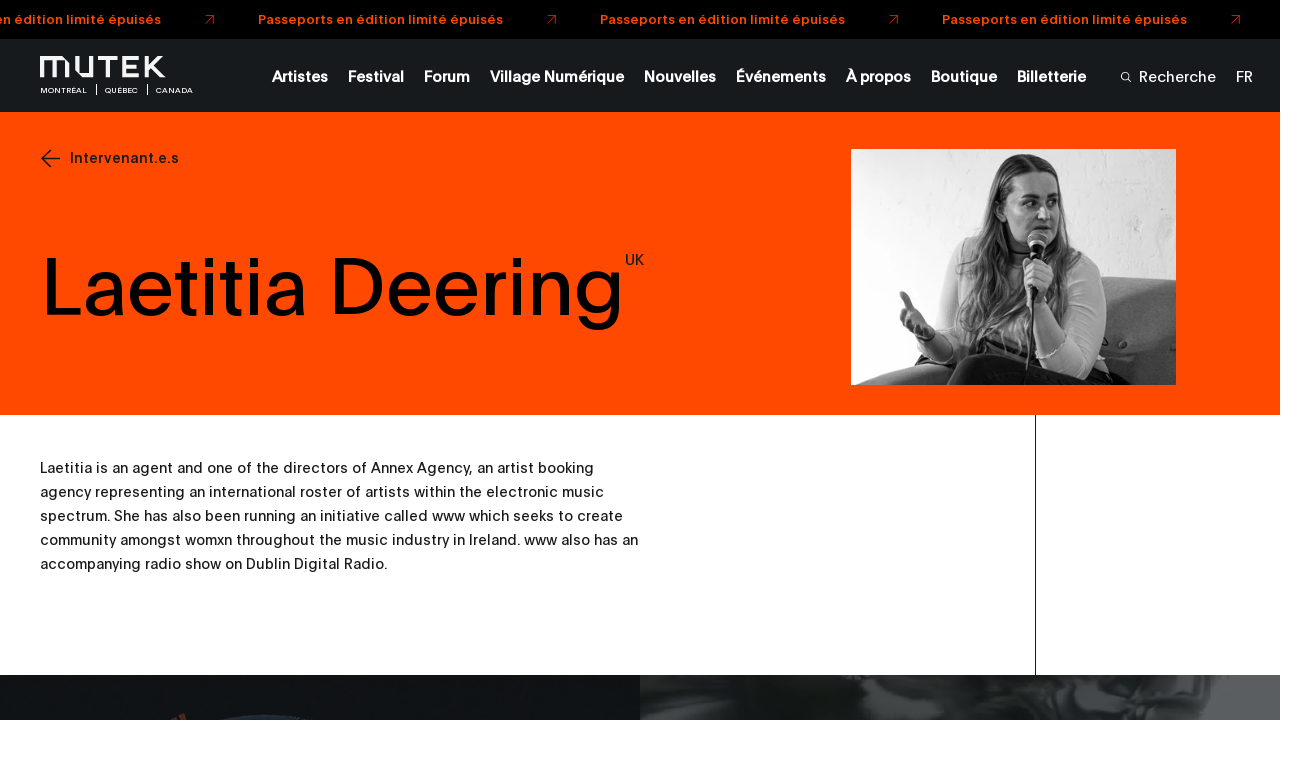

--- FILE ---
content_type: text/html; charset=UTF-8
request_url: https://montreal.mutek.org/fr/intervenant-e-s/laetitia-deering
body_size: 23323
content:

        
    
                
    


    

    
    
    
            
        
            
                

<!DOCTYPE html>
<html lang="fr">
<head>
                <!-- Google tag (gtag.js) -->
        <script async src="https://www.googletagmanager.com/gtag/js?id=G-D90D0LQ7D1"></script>
        <script>
        window.dataLayer = window.dataLayer || [];
        function gtag(){dataLayer.push(arguments);}
        gtag('js', new Date());

        gtag('config', 'G-D90D0LQ7D1');
        </script>

        <!-- Google Tag Manager -->
        <script>(function(w,d,s,l,i){w[l]=w[l]||[];w[l].push({'gtm.start':
        new Date().getTime(),event:'gtm.js'});var f=d.getElementsByTagName(s)[0],
        j=d.createElement(s),dl=l!='dataLayer'?'&l='+l:'';j.async=true;j.src=
        'https://www.googletagmanager.com/gtm.js?id='+i+dl;f.parentNode.insertBefore(j,f);
        })(window,document,'script','dataLayer','GTM-MP59R29');</script>
        <!-- End Google Tag Manager -->
            <meta charset="utf-8" />
    <meta http-equiv="X-UA-Compatible" content="IE=edge,chrome=1">
    <meta name="viewport" content="width=device-width, initial-scale=1.0, maximum-scale=5.0, user-scalable=yes">

    <link rel="stylesheet" href="/css/build.min.css?v=1747073327" />
    <link rel="manifest" href="/site.webmanifest">
    <link rel="shortcut icon" href="/favicon.ico" type="image/x-icon" id="faviconTag">
    <link rel="apple-touch-icon" href="/assets/favicons/apple-touch-icon.png">
    <meta name="theme-color" content="#ff4800" />
    <meta name="facebook-domain-verification" content="s64rltokrgjh4qs5ho02e2wc802h7m" />
    <title>Laetitia Deering | MUTEK Montréal</title>
    <meta name="generator" content="SEOmatic"><meta name="keywords" content="MUTEK Montreal, MUTEK Festival, Montreal digital arts festival, Montreal electronic music festival, audiovisual performances, immersive experiences, new media art, Montreal cultural events, creative technologies, digital art Canada, electronic music Montreal, emerging artists Montreal, sound art Montreal, interactive installations, immersive shows, virtual reality experience, augmented reality Montreal, contemporary digital arts, international festival Montreal, live electronic music, experimental music, best cultural events Montreal, creative festival Canada, art and technology festival, things to do in Montreal in August, digital creativity, media arts Montreal, immersive audiovisual performances"><meta name="description" content="Laetitia is an agent and one of the directors of Annex Agency, an artist booking agency representing an international roster of artists within the…"><meta name="referrer" content="no-referrer-when-downgrade"><meta name="robots" content="all"><meta content="46524392855" property="fb:profile_id"><meta content="fr" property="og:locale"><meta content="en" property="og:locale:alternate"><meta content="MUTEK Montréal" property="og:site_name"><meta content="website" property="og:type"><meta content="https://montreal.mutek.org/fr/intervenant-e-s/laetitia-deering" property="og:url"><meta content="Laetitia Deering" property="og:title"><meta content="Laetitia is an agent and one of the directors of Annex Agency, an artist booking agency representing an international roster of artists within the…" property="og:description"><meta content="https://medias.mutek.org/artists/_1200x630_crop_center-center_82_none/Laetitia-Deering.png?mtime=1593532674" property="og:image"><meta content="1200" property="og:image:width"><meta content="630" property="og:image:height"><meta content="Poster for MUTEK Montréal&#039;s 26th edition, designed by Baillat Studio. Features bold geometric shapes, vibrant colours, and event details: August 19 to 24, 2025." property="og:image:alt"><meta content="https://www.tiktok.com/@mutek.festival" property="og:see_also"><meta content="https://open.spotify.com/user/ffglnpda4p27j50alsmmy2e4d" property="og:see_also"><meta content="https://soundcloud.com/mutek_montreal" property="og:see_also"><meta content="https://vimeo.com/mutek" property="og:see_also"><meta content="https://www.instagram.com/mutekmontreal/" property="og:see_also"><meta content="https://www.youtube.com/channel/UCP97NIat3uJtYN_nPXSw56w" property="og:see_also"><meta content="https://www.linkedin.com/company/mutek" property="og:see_also"><meta content="https://en.wikipedia.org/wiki/MUTEK" property="og:see_also"><meta content="https://www.facebook.com/MUTEK" property="og:see_also"><meta content="https://twitter.com/MUTEK_Montreal" property="og:see_also"><meta name="twitter:card" content="summary_large_image"><meta name="twitter:site" content="@MUTEK_Montreal"><meta name="twitter:creator" content="@MUTEK_Montreal"><meta name="twitter:title" content="Laetitia Deering"><meta name="twitter:description" content="Laetitia is an agent and one of the directors of Annex Agency, an artist booking agency representing an international roster of artists within the…"><meta name="twitter:image" content="https://medias.mutek.org/artists/_800x418_crop_center-center_82_none/Laetitia-Deering.png?mtime=1593532674"><meta name="twitter:image:width" content="800"><meta name="twitter:image:height" content="418"><meta name="twitter:image:alt" content="Poster for MUTEK Montréal&#039;s 26th edition, designed by Baillat Studio. Features bold geometric shapes, vibrant colours, and event details: August 19 to 24, 2025."><meta name="google-site-verification" content="H2Fl7mQHL9OTY9lEik8uOBXGlOlKdnZLAI3r5BLCsOs">
    <link href="https://montreal.mutek.org/fr/intervenant-e-s/laetitia-deering" rel="canonical"><link href="https://montreal.mutek.org/fr" rel="home"><link href="https://montreal.mutek.org/fr/intervenant-e-s/laetitia-deering" rel="alternate" hreflang="fr"><link href="https://montreal.mutek.org/en/speakers/laetitia-deering" rel="alternate" hreflang="x-default"><link href="https://montreal.mutek.org/en/speakers/laetitia-deering" rel="alternate" hreflang="en">

    
    
    <script type="text/javascript">
        var visitortime = new Date();
        var visitortimezone = -visitortime.getTimezoneOffset()/60;
        const roundTimeZone =  visitortimezone < 0 ? Math.ceil(visitortimezone) : Math.floor(visitortimezone);

        console.log(roundTimeZone, parseInt(getCookie("time_zone_refresh")), "session is : ", )

        if (roundTimeZone !== parseInt(getCookie("time_zone_refresh"))) {
            var xhr = new XMLHttpRequest();
            xhr.onreadystatechange = function() {
                if (xhr.readyState === 4 ){
                    setTimeout(() => {
                        // Si il y a bien un cookie avec ce nom et que la valeur du cookie et du client sont différentes, alors on reload.
                        //On attend un peu pour être sur que le cookie est bien set
                        if (typeof getCookie("time_zone_refresh") !== 'undefined') {
                            location.reload();
                        }
                        else {
                            console.warn('Cannot set cookie, check your navigator permission')
                            //alert("Error setting cookies, you won't have custom timezone, please be careful, check your navigator permission");
                        }
                    }, 400)
                }
            };
            xhr.open('GET', `/?time=${visitortimezone}&action=mutek/ajax/saveusertimezone`);
            xhr.send()
        }

        function getCookie(name) {
            const value = `; ${document.cookie}`;
            const parts = value.split(`; ${name}=`);
            if (parts.length === 2) return parts.pop().split(';').shift();
        }
    </script>


</head>
<body data-siteurl="https://montreal.mutek.org/fr/" data-siteid="3" data-site-timezone="America/New_York">

               <!-- Google Tag Manager (noscript) -->
        <noscript><iframe src="https://www.googletagmanager.com/ns.html?id=GTM-MP59R29"
        height="0" width="0" style="display:none;visibility:hidden"></iframe></noscript>
        <!-- End Google Tag Manager (noscript) -->
        
    <script>
        var root = document.documentElement;
        root.style.setProperty('--primary-color', '#ff4800');

                            

                            
                            
        root.style.setProperty('--primary-font-color', '#000000');
        root.style.setProperty('--secondary-color', '#000000');
        root.style.setProperty('--secondary-font-color', '#ff4800');
        root.style.setProperty('--hyperlink-color', '#0008ff');
    </script>

            
<header class="new-header-sticky theme-black">
            <a href="https://montreal.mutek.org/fr/billetterie" target="_blank" class="header-sticky__banner banner-small">
    <div class="banner-small__wrapper">
                                                <span class="banner-small__label item">Passeports en édition limité épuisés</span>
                            <span class="banner-small__arrow item"><svg xmlns="http://www.w3.org/2000/svg" viewBox="0 0 13 12"><defs/><g fill="none" fill-rule="evenodd" stroke="#161A1D"><path d="M1 .5h11v11M12 .5l-11 11"/></g></svg></span>
                                <span class="banner-small__label item">Passeports en édition limité épuisés</span>
                            <span class="banner-small__arrow item"><svg xmlns="http://www.w3.org/2000/svg" viewBox="0 0 13 12"><defs/><g fill="none" fill-rule="evenodd" stroke="#161A1D"><path d="M1 .5h11v11M12 .5l-11 11"/></g></svg></span>
                                <span class="banner-small__label item">Passeports en édition limité épuisés</span>
                            <span class="banner-small__arrow item"><svg xmlns="http://www.w3.org/2000/svg" viewBox="0 0 13 12"><defs/><g fill="none" fill-rule="evenodd" stroke="#161A1D"><path d="M1 .5h11v11M12 .5l-11 11"/></g></svg></span>
                                <span class="banner-small__label item">Passeports en édition limité épuisés</span>
                            <span class="banner-small__arrow item"><svg xmlns="http://www.w3.org/2000/svg" viewBox="0 0 13 12"><defs/><g fill="none" fill-rule="evenodd" stroke="#161A1D"><path d="M1 .5h11v11M12 .5l-11 11"/></g></svg></span>
                                <span class="banner-small__label item">Passeports en édition limité épuisés</span>
                            <span class="banner-small__arrow item"><svg xmlns="http://www.w3.org/2000/svg" viewBox="0 0 13 12"><defs/><g fill="none" fill-rule="evenodd" stroke="#161A1D"><path d="M1 .5h11v11M12 .5l-11 11"/></g></svg></span>
                                <span class="banner-small__label item">Passeports en édition limité épuisés</span>
                            <span class="banner-small__arrow item"><svg xmlns="http://www.w3.org/2000/svg" viewBox="0 0 13 12"><defs/><g fill="none" fill-rule="evenodd" stroke="#161A1D"><path d="M1 .5h11v11M12 .5l-11 11"/></g></svg></span>
                                <span class="banner-small__label item">Passeports en édition limité épuisés</span>
                            <span class="banner-small__arrow item"><svg xmlns="http://www.w3.org/2000/svg" viewBox="0 0 13 12"><defs/><g fill="none" fill-rule="evenodd" stroke="#161A1D"><path d="M1 .5h11v11M12 .5l-11 11"/></g></svg></span>
                                <span class="banner-small__label item">Passeports en édition limité épuisés</span>
                            <span class="banner-small__arrow item"><svg xmlns="http://www.w3.org/2000/svg" viewBox="0 0 13 12"><defs/><g fill="none" fill-rule="evenodd" stroke="#161A1D"><path d="M1 .5h11v11M12 .5l-11 11"/></g></svg></span>
                                <span class="banner-small__label item">Passeports en édition limité épuisés</span>
                            <span class="banner-small__arrow item"><svg xmlns="http://www.w3.org/2000/svg" viewBox="0 0 13 12"><defs/><g fill="none" fill-rule="evenodd" stroke="#161A1D"><path d="M1 .5h11v11M12 .5l-11 11"/></g></svg></span>
                                <span class="banner-small__label item">Passeports en édition limité épuisés</span>
                            <span class="banner-small__arrow item"><svg xmlns="http://www.w3.org/2000/svg" viewBox="0 0 13 12"><defs/><g fill="none" fill-rule="evenodd" stroke="#161A1D"><path d="M1 .5h11v11M12 .5l-11 11"/></g></svg></span>
                                <span class="banner-small__label item">Passeports en édition limité épuisés</span>
                            <span class="banner-small__arrow item"><svg xmlns="http://www.w3.org/2000/svg" viewBox="0 0 13 12"><defs/><g fill="none" fill-rule="evenodd" stroke="#161A1D"><path d="M1 .5h11v11M12 .5l-11 11"/></g></svg></span>
                                <span class="banner-small__label item">Passeports en édition limité épuisés</span>
                            <span class="banner-small__arrow item"><svg xmlns="http://www.w3.org/2000/svg" viewBox="0 0 13 12"><defs/><g fill="none" fill-rule="evenodd" stroke="#161A1D"><path d="M1 .5h11v11M12 .5l-11 11"/></g></svg></span>
                                <span class="banner-small__label item">Passeports en édition limité épuisés</span>
                            <span class="banner-small__arrow item"><svg xmlns="http://www.w3.org/2000/svg" viewBox="0 0 13 12"><defs/><g fill="none" fill-rule="evenodd" stroke="#161A1D"><path d="M1 .5h11v11M12 .5l-11 11"/></g></svg></span>
                                <span class="banner-small__label item">Passeports en édition limité épuisés</span>
                            <span class="banner-small__arrow item"><svg xmlns="http://www.w3.org/2000/svg" viewBox="0 0 13 12"><defs/><g fill="none" fill-rule="evenodd" stroke="#161A1D"><path d="M1 .5h11v11M12 .5l-11 11"/></g></svg></span>
                                <span class="banner-small__label item">Passeports en édition limité épuisés</span>
                            <span class="banner-small__arrow item"><svg xmlns="http://www.w3.org/2000/svg" viewBox="0 0 13 12"><defs/><g fill="none" fill-rule="evenodd" stroke="#161A1D"><path d="M1 .5h11v11M12 .5l-11 11"/></g></svg></span>
                                <span class="banner-small__label item">Passeports en édition limité épuisés</span>
                            <span class="banner-small__arrow item"><svg xmlns="http://www.w3.org/2000/svg" viewBox="0 0 13 12"><defs/><g fill="none" fill-rule="evenodd" stroke="#161A1D"><path d="M1 .5h11v11M12 .5l-11 11"/></g></svg></span>
                                <span class="banner-small__label item">Passeports en édition limité épuisés</span>
                            <span class="banner-small__arrow item"><svg xmlns="http://www.w3.org/2000/svg" viewBox="0 0 13 12"><defs/><g fill="none" fill-rule="evenodd" stroke="#161A1D"><path d="M1 .5h11v11M12 .5l-11 11"/></g></svg></span>
                        </div>
</a>                        <div class="new-header-sticky__wrapper">
            <div class="new-header-sticky__left">
                <a href="https://montreal.mutek.org/fr/" class="new-header-sticky__logo new-header-sticky__logo-big">
                                                                <svg xmlns="http://www.w3.org/2000/svg" viewBox="0 0 110 19">
  <path fill="#F5F5F5" fill-rule="evenodd" d="M102.734 0l-7.816 7.701L94.915 0h-3.523v18.279h3.526v-5.794l1.96-1.933 7.838 7.727h4.812L99.27 8.168l.001-.001-.002-.001h.003L107.557 0h-4.823zm-30.88 0v18.29h14.377v-3.388h-10.92v-3.964h8.875V7.45h-8.875V3.358h10.92V0H71.854zM50.64 0v3.534h6.699v14.757h3.71V3.534h6.699V0H50.64zm-7.913 0v14.633h-8.302V0h-3.71v12.192L36.9 18.29h9.536V0h-3.71zM0 0v18.291h3.71V3.658h7.168v14.633h3.711V3.658h7.169v14.633h3.709V6.09L19.285 0H0z"></path>
</svg>

                                    </a>
                <div class="new-header-sticky__left-city">
                    <span class="new-header-sticky__left-city--city">Montréal</span>
                                            <span class="new-header-sticky__left-city--province">Québec</span>
                                        <span class="new-header-sticky__left-city--country">Canada</span>
                </div>
                <div class="new-header-sticky__left-mobile">
                                                                                                                                                                                                                                                                                                                                                                                                                                                                                                                                                                        <a class="new-header-sticky__left-mobile--search" href="https://montreal.mutek.org/fr/recherche"><span><svg width="10" height="10" viewBox="0 0 10 10" fill="none" xmlns="http://www.w3.org/2000/svg">
    <path
        d="M10 9.45018L7.42754 6.84539C7.92772 6.23517 8.24597 5.49336 8.34509 4.70672C8.4442 3.92008 8.32007 3.12112 7.98722 2.40329C7.65437 1.68545 7.12656 1.07842 6.46551 0.653169C5.80446 0.227922 5.0375 0.00204371 4.25433 0.00194982C3.70184 -0.0151425 3.1516 0.080283 2.63622 0.282567C2.12084 0.484851 1.65083 0.789873 1.25406 1.17954C0.857287 1.56922 0.541838 2.0356 0.326419 2.55103C0.111001 3.06647 0 3.62046 0 4.18015C0 4.73984 0.111001 5.29383 0.326419 5.80927C0.541838 6.32471 0.857287 6.79109 1.25406 7.18076C1.65083 7.57043 2.12084 7.87545 2.63622 8.07774C3.1516 8.28002 3.70184 8.37545 4.25433 8.35835C5.21561 8.36028 6.14684 8.01928 6.88455 7.3952L9.45701 10L10 9.45018ZM4.25433 7.57848C3.58984 7.57925 2.94006 7.38038 2.38724 7.00705C1.83442 6.63372 1.40342 6.10271 1.14877 5.48123C0.894134 4.85975 0.827308 4.17575 0.956757 3.5158C1.08621 2.85585 1.40611 2.24962 1.87597 1.77385C2.34584 1.29808 2.94454 0.974153 3.5963 0.843077C4.24806 0.712001 4.92357 0.779667 5.53733 1.03751C6.15109 1.29535 6.67551 1.73178 7.04421 2.29155C7.4129 2.85131 7.6093 3.50926 7.60854 4.1821C7.6065 5.08224 7.25246 5.94493 6.62387 6.58143C5.99527 7.21792 5.1433 7.57642 4.25433 7.57848Z"
        fill="white" />
</svg></span><span>Recherche</span></a>

                    <span class="new-header-sticky__left-mobile--languages">
                        <a href="https://montreal.mutek.org/fr/intervenant-e-s/laetitia-deering" data-lang="fr" class="lang-switcher-link new-header-sticky__language-switcher new-header-sticky__label"><span>FR</span></a>
                                                    <span class="links-container__languages-others">
                                                                    <a href="https://montreal.mutek.org/en/speakers/laetitia-deering" data-lang="en" class="lang-switcher-link new-header-sticky__language-switcher new-header-sticky__label no-router"><span>EN</span></a>
                                                            </span>
                                            </span>
                </div>
                <a class="back-to-main-js"><svg width="33" height="34" viewBox="0 0 33 34" fill="none" xmlns="http://www.w3.org/2000/svg">
    <path d="M33 16.8849H0.999999M0.999999 16.8849L17 1M0.999999 16.8849L17 33" stroke="white" />
</svg></a>
            </div>
            <div class="new-header-sticky__right">
                <div  class="new-header-sticky__right-links-container">
                                                                                            <a class="new-header-sticky__right-links-container--links has-sub-menu" href="https://montreal.mutek.org/fr/artistes"   ><span>Artistes</span></a>
                                                                                                <a class="new-header-sticky__right-links-container--links has-sub-menu" href="https://montreal.mutek.org/fr/bienvenue"  data-menu-index="1327333" ><span>Festival</span></a>
                                                                                                <a class="new-header-sticky__right-links-container--links has-sub-menu" href="https://forum.mutek.org/fr" target="_blank"  ><span>Forum</span></a>
                                                                                                <a class="new-header-sticky__right-links-container--links has-sub-menu" href="https://village-numerique.mutek.org" target="_blank"  ><span>Village Numérique</span></a>
                                                                                                <a class="new-header-sticky__right-links-container--links has-sub-menu" href="https://montreal.mutek.org/fr/nouvelles"   ><span>Nouvelles</span></a>
                                                                                                <a class="new-header-sticky__right-links-container--links has-sub-menu" href="https://montreal.mutek.org/fr/programmation/mutek-a-l-annee"   ><span>Événements</span></a>
                                                                                                <a class="new-header-sticky__right-links-container--links has-sub-menu" href="https://montreal.mutek.org/fr/mission"  data-menu-index="1010914" ><span>À propos</span></a>
                                                                                                <a class="new-header-sticky__right-links-container--links has-sub-menu" href="https://mutek-montreal.myshopify.com/fr" target="_blank"  ><span>Boutique</span></a>
                                                                                                <a class="new-header-sticky__right-links-container--links has-sub-menu" href="https://montreal.mutek.org/fr/billetterie"   ><span>Billetterie</span></a>
                                                                                                                                                            </div>
                <div  class="new-header-sticky__right-links-container" >
                                            <a class="new-header-sticky__right-links-container--search" href="https://montreal.mutek.org/fr/recherche"><span ><svg width="10" height="10" viewBox="0 0 10 10" fill="none" xmlns="http://www.w3.org/2000/svg">
    <path
        d="M10 9.45018L7.42754 6.84539C7.92772 6.23517 8.24597 5.49336 8.34509 4.70672C8.4442 3.92008 8.32007 3.12112 7.98722 2.40329C7.65437 1.68545 7.12656 1.07842 6.46551 0.653169C5.80446 0.227922 5.0375 0.00204371 4.25433 0.00194982C3.70184 -0.0151425 3.1516 0.080283 2.63622 0.282567C2.12084 0.484851 1.65083 0.789873 1.25406 1.17954C0.857287 1.56922 0.541838 2.0356 0.326419 2.55103C0.111001 3.06647 0 3.62046 0 4.18015C0 4.73984 0.111001 5.29383 0.326419 5.80927C0.541838 6.32471 0.857287 6.79109 1.25406 7.18076C1.65083 7.57043 2.12084 7.87545 2.63622 8.07774C3.1516 8.28002 3.70184 8.37545 4.25433 8.35835C5.21561 8.36028 6.14684 8.01928 6.88455 7.3952L9.45701 10L10 9.45018ZM4.25433 7.57848C3.58984 7.57925 2.94006 7.38038 2.38724 7.00705C1.83442 6.63372 1.40342 6.10271 1.14877 5.48123C0.894134 4.85975 0.827308 4.17575 0.956757 3.5158C1.08621 2.85585 1.40611 2.24962 1.87597 1.77385C2.34584 1.29808 2.94454 0.974153 3.5963 0.843077C4.24806 0.712001 4.92357 0.779667 5.53733 1.03751C6.15109 1.29535 6.67551 1.73178 7.04421 2.29155C7.4129 2.85131 7.6093 3.50926 7.60854 4.1821C7.6065 5.08224 7.25246 5.94493 6.62387 6.58143C5.99527 7.21792 5.1433 7.57642 4.25433 7.57848Z"
        fill="white" />
</svg></span><span>Recherche</span></a>
                                        <span class="links-container__languages">
                        <a href="https://montreal.mutek.org/fr/intervenant-e-s/laetitia-deering" data-lang="fr" class="lang-switcher-link new-header-sticky__language-switcher new-header-sticky__label"><span>FR</span></a>
                                                    <span class="links-container__languages-others">
                                                                    <a href="https://montreal.mutek.org/en/speakers/laetitia-deering" data-lang="en" class="lang-switcher-link new-header-sticky__language-switcher new-header-sticky__label no-router"><span>EN</span></a>
                                                            </span>
                                            </span>
                </div>

            </div>
            <a href="#" class="header-sticky__menu-toggle no-router">
                <span class="header-sticky__label header-sticky__label-open">Ouvrir le menu</span>
                <span class="header-sticky__label header-sticky__label-close">Fermer le menu</span>
                <div class="header-sticky__menu-circle">
                    <div class="menu-btn-container">
    <div class="bg-button-circle" ></div>
    <div class="bg-button-open">
        <div class="corner corner-left-top">
            <div class="border border-before">
                <span class="border-inner"></span>
            </div>
            <div class="border border-after">
                <span class="border-inner"></span>
            </div>
        </div>
        <div class="corner corner-right-top">
            <div class="border border-before">
                <span class="border-inner"></span>
            </div>
            <div class="border border-after">
                <span class="border-inner"></span>
            </div>
        </div>
        <div class="corner corner-right-bottom">
            <div class="border border-before">
                <span class="border-inner"></span>
            </div>
            <div class="border border-after">
                <span class="border-inner"></span>
            </div>
        </div>
        <div class="corner corner-left-bottom">
            <div class="border border-before">
                <span class="border-inner"></span>
            </div>
            <div class="border border-after">
                <span class="border-inner"></span>
            </div>
        </div>
    </div>
    <div class="menu-btns-containers">
        <div class="menu-btns">
            <div class="dot"></div>
            <div class="cross-wrapper">
                <div class="cross">
                    <div class="cross-line cross-line-1">
                        <div class="half-cross-line half-cross-line-1"></div>
                        <div class="half-cross-line half-cross-line-2"></div>
                    </div>
                    <div class="cross-line cross-line-2">
                        <div class="half-cross-line half-cross-line-1"></div>
                        <div class="half-cross-line half-cross-line-2"></div>
                    </div>
                </div>
            </div>
        </div>
    </div>
</div>                </div>
            </a>
        </div>
                                                            <ul class="new-header-sticky__secondary-level" aria-hidden="true" data-menu-index="1327333">
                                            <li class="new-header-sticky__secondary-level-links " >
                                                        <span>
                                <a href="https://montreal.mutek.org/fr/bienvenue" class="close-link-js" >Bienvenue au Festival</a>
                            </span>
                                                    </li>
                                            <li class="new-header-sticky__secondary-level-links " >
                                                        <span>
                                <a href="https://montreal.mutek.org/fr/partenaires" class="close-link-js" >Partners</a>
                            </span>
                                                    </li>
                                    </ul>
                                            <ul class="new-header-sticky__secondary-level" aria-hidden="true" data-menu-index="1010914">
                                            <li class="new-header-sticky__secondary-level-links " >
                                                        <span>
                                <a href="https://montreal.mutek.org/fr/mission" class="close-link-js" >Mission</a>
                            </span>
                                                    </li>
                                            <li class="new-header-sticky__secondary-level-links " >
                                                        <span>
                                <a href="https://montreal.mutek.org/fr/philanthropie" class="close-link-js" >Soutenir MUTEK</a>
                            </span>
                                                    </li>
                                            <li class="new-header-sticky__secondary-level-links " >
                                                        <span>
                                <a href="https://montreal.mutek.org/fr/environmental-responsibility" class="close-link-js" >Écoresponsabilité</a>
                            </span>
                                                    </li>
                                            <li class="new-header-sticky__secondary-level-links " >
                                                        <span>
                                <a href="https://montreal.mutek.org/fr/equipe" class="close-link-js" >Contact &amp; Équipe</a>
                            </span>
                                                    </li>
                                            <li class="new-header-sticky__secondary-level-links with-sub-menu-js" tabindex="0">
                                                                                            <span class="with-cursor-css">Accessibilité</span><span ><svg width="11" height="8" viewBox="0 0 11 8" fill="none" xmlns="http://www.w3.org/2000/svg">
    <path fill-rule="evenodd" clip-rule="evenodd"
        d="M5.18226 0.475671L5.47705 0.00390625L5.77185 0.475672L10.1588 7.49609L10.4712 7.99609H9.8816H1.0725H0.48291L0.795349 7.49609L5.18226 0.475671ZM5.22363 1.35299L1.38494 7.49609H5.22363V1.35299ZM5.72363 7.49609H9.56916L5.72363 1.34205V7.49609Z"
        fill="#161A1D" />
</svg></span>
                                <ul class="new-header-sticky__secondary-level-sub-menu">
                                                                            <li>
                                            <a class="new-header-sticky__secondary-level-sub-menu--link" href="https://montreal.mutek.org/fr/lieux"  data-menu-index="1010914">Lieux</a>
                                        </li>
                                                                            <li>
                                            <a class="new-header-sticky__secondary-level-sub-menu--link" href="https://montreal.mutek.org/fr/faq"  data-menu-index="1010914">FAQ</a>
                                        </li>
                                                                    </ul>
                                                    </li>
                                            <li class="new-header-sticky__secondary-level-links " >
                                                        <span>
                                <a href="https://montreal.mutek.org/fr/mots-de-nos-dignitaires" class="close-link-js" >Mot de nos dignitaires</a>
                            </span>
                                                    </li>
                                    </ul>
                    
        <div class="top-nav-program-js"></div>
    </header>

        <nav class="mobile-nav-main">
        <div class="mobile-nav-main__wrapper">
            <div class="mobile-nav-main__nav">
                <ul class="mobile-nav-main__nav-links">
                                            <li>
                                                                                                <a class="mobile-nav-main__nav-links--link" href="https://montreal.mutek.org/fr/artistes" ><span>Artistes</span></a>
                                                                                    </li>
                                            <li>
                                                                                                <span class="mobile-nav-main__nav-links--link with-sub-menu" >
                                        <span>Festival</span><span ><svg width="16" height="16" viewBox="0 0 16 16" fill="none" xmlns="http://www.w3.org/2000/svg">
    <path fill-rule="evenodd" clip-rule="evenodd"
        d="M15.441 7.72049L16 8L15.441 8.27951L0.499999 15.75L-6.99382e-07 16L-6.74947e-07 15.441L-2.44354e-08 0.559016L0 -6.99382e-07L0.5 0.249999L15.441 7.72049ZM14.382 7.75L0.5 0.809016L0.5 7.75L14.382 7.75ZM0.5 8.25L0.499999 15.191L14.382 8.25L0.5 8.25Z"
        fill="white" />
</svg></span>

                                        <div class="mobile-nav-main__nav-links--sub-menu sub-menu-js" aria-hidden="true">
                                            <div class="mobile-sub-menu__links">
                                                                                                <a href="https://montreal.mutek.org/fr/bienvenue" class="mobile-sub-menu__links--title"><span>Festival</span></a>                                                                                                                                                                                                            <a class="mobile-sub-menu__links--link" href="https://montreal.mutek.org/fr/bienvenue" ><span>Bienvenue au Festival</span></a>
                                                                                                                                                                                                                <a class="mobile-sub-menu__links--link" href="https://montreal.mutek.org/fr/partenaires" ><span>Partners</span></a>
                                                                                                                                                </div>
                                            <div class="level-one__bg bg-lines-js">
                                                                                                    <span class="line line-1"></span>
                                                                                                    <span class="line line-2"></span>
                                                                                                    <span class="line line-3"></span>
                                                                                                    <span class="line line-4"></span>
                                                                                                    <span class="line line-5"></span>
                                                                                                    <span class="line line-6"></span>
                                                                                                    <span class="line line-7"></span>
                                                                                                    <span class="line line-8"></span>
                                                                                                    <span class="line line-9"></span>
                                                                                                    <span class="line line-10"></span>
                                                                                                    <span class="line line-11"></span>
                                                                                                    <span class="line line-12"></span>
                                                                                                    <span class="line line-13"></span>
                                                                                                    <span class="line line-14"></span>
                                                                                                    <span class="line line-15"></span>
                                                                                                    <span class="line line-16"></span>
                                                                                                    <span class="line line-17"></span>
                                                                                                    <span class="line line-18"></span>
                                                                                                    <span class="line line-19"></span>
                                                                                                    <span class="line line-20"></span>
                                                                                            </div>
                                        </div>
                                    </span>
                                                                                    </li>
                                            <li>
                                                                                                <a class="mobile-nav-main__nav-links--link" href="https://forum.mutek.org/fr" target="_blank"><span>Forum</span></a>
                                                                                    </li>
                                            <li>
                                                                                                <a class="mobile-nav-main__nav-links--link" href="https://village-numerique.mutek.org" target="_blank"><span>Village Numérique</span></a>
                                                                                    </li>
                                            <li>
                                                                                                <a class="mobile-nav-main__nav-links--link" href="https://montreal.mutek.org/fr/nouvelles" ><span>Nouvelles</span></a>
                                                                                    </li>
                                            <li>
                                                                                                <a class="mobile-nav-main__nav-links--link" href="https://montreal.mutek.org/fr/programmation/mutek-a-l-annee" ><span>Événements</span></a>
                                                                                    </li>
                                            <li>
                                                                                                <span class="mobile-nav-main__nav-links--link with-sub-menu" >
                                        <span>À propos</span><span ><svg width="16" height="16" viewBox="0 0 16 16" fill="none" xmlns="http://www.w3.org/2000/svg">
    <path fill-rule="evenodd" clip-rule="evenodd"
        d="M15.441 7.72049L16 8L15.441 8.27951L0.499999 15.75L-6.99382e-07 16L-6.74947e-07 15.441L-2.44354e-08 0.559016L0 -6.99382e-07L0.5 0.249999L15.441 7.72049ZM14.382 7.75L0.5 0.809016L0.5 7.75L14.382 7.75ZM0.5 8.25L0.499999 15.191L14.382 8.25L0.5 8.25Z"
        fill="white" />
</svg></span>

                                        <div class="mobile-nav-main__nav-links--sub-menu sub-menu-js" aria-hidden="true">
                                            <div class="mobile-sub-menu__links">
                                                                                                <a href="https://montreal.mutek.org/fr/mission" class="mobile-sub-menu__links--title"><span>À propos</span></a>                                                                                                                                                                                                            <a class="mobile-sub-menu__links--link" href="https://montreal.mutek.org/fr/mission" ><span>Mission</span></a>
                                                                                                                                                                                                                <a class="mobile-sub-menu__links--link" href="https://montreal.mutek.org/fr/philanthropie" ><span>Soutenir MUTEK</span></a>
                                                                                                                                                                                                                <a class="mobile-sub-menu__links--link" href="https://montreal.mutek.org/fr/environmental-responsibility" ><span>Écoresponsabilité</span></a>
                                                                                                                                                                                                                <a class="mobile-sub-menu__links--link" href="https://montreal.mutek.org/fr/equipe" ><span>Contact &amp; Équipe</span></a>
                                                                                                                                                                                                                <span class="mobile-sub-menu__links--link sub-with-sub-menu">
                                                            <span>Accessibilité</span><span ><svg width="16" height="16" viewBox="0 0 16 16" fill="none" xmlns="http://www.w3.org/2000/svg">
    <path fill-rule="evenodd" clip-rule="evenodd"
        d="M15.441 7.72049L16 8L15.441 8.27951L0.499999 15.75L-6.99382e-07 16L-6.74947e-07 15.441L-2.44354e-08 0.559016L0 -6.99382e-07L0.5 0.249999L15.441 7.72049ZM14.382 7.75L0.5 0.809016L0.5 7.75L14.382 7.75ZM0.5 8.25L0.499999 15.191L14.382 8.25L0.5 8.25Z"
        fill="white" />
</svg></span>
                                                            <div class="mobile-sub-menu__sub-menu sub-menu-js" aria-hidden="true">
                                                                <div class="sub-wrapper-js">
                                                                                                                                        <span class="mobile-sub-menu__sub-menu-title"><span>Accessibilité</span></span>
                                                                                                                                            <a class="mobile-sub-menu__sub-menu-link"  href="https://montreal.mutek.org/fr/lieux"><span>Lieux</span></a>
                                                                                                                                            <a class="mobile-sub-menu__sub-menu-link"  href="https://montreal.mutek.org/fr/faq"><span>FAQ</span></a>
                                                                                                                                    </div>
                                                                <div class="level-two__bg bg-lines-js">
                                                                                                                                            <span class="line line-1"></span>
                                                                                                                                            <span class="line line-2"></span>
                                                                                                                                            <span class="line line-3"></span>
                                                                                                                                            <span class="line line-4"></span>
                                                                                                                                            <span class="line line-5"></span>
                                                                                                                                            <span class="line line-6"></span>
                                                                                                                                            <span class="line line-7"></span>
                                                                                                                                            <span class="line line-8"></span>
                                                                                                                                            <span class="line line-9"></span>
                                                                                                                                            <span class="line line-10"></span>
                                                                                                                                            <span class="line line-11"></span>
                                                                                                                                            <span class="line line-12"></span>
                                                                                                                                            <span class="line line-13"></span>
                                                                                                                                            <span class="line line-14"></span>
                                                                                                                                            <span class="line line-15"></span>
                                                                                                                                            <span class="line line-16"></span>
                                                                                                                                            <span class="line line-17"></span>
                                                                                                                                            <span class="line line-18"></span>
                                                                                                                                            <span class="line line-19"></span>
                                                                                                                                            <span class="line line-20"></span>
                                                                                                                                    </div>
                                                            </div>
                                                        </span>
                                                                                                                                                                                                                <a class="mobile-sub-menu__links--link" href="https://montreal.mutek.org/fr/mots-de-nos-dignitaires" ><span>Mot de nos dignitaires</span></a>
                                                                                                                                                </div>
                                            <div class="level-one__bg bg-lines-js">
                                                                                                    <span class="line line-1"></span>
                                                                                                    <span class="line line-2"></span>
                                                                                                    <span class="line line-3"></span>
                                                                                                    <span class="line line-4"></span>
                                                                                                    <span class="line line-5"></span>
                                                                                                    <span class="line line-6"></span>
                                                                                                    <span class="line line-7"></span>
                                                                                                    <span class="line line-8"></span>
                                                                                                    <span class="line line-9"></span>
                                                                                                    <span class="line line-10"></span>
                                                                                                    <span class="line line-11"></span>
                                                                                                    <span class="line line-12"></span>
                                                                                                    <span class="line line-13"></span>
                                                                                                    <span class="line line-14"></span>
                                                                                                    <span class="line line-15"></span>
                                                                                                    <span class="line line-16"></span>
                                                                                                    <span class="line line-17"></span>
                                                                                                    <span class="line line-18"></span>
                                                                                                    <span class="line line-19"></span>
                                                                                                    <span class="line line-20"></span>
                                                                                            </div>
                                        </div>
                                    </span>
                                                                                    </li>
                                            <li>
                                                                                                <a class="mobile-nav-main__nav-links--link" href="https://mutek-montreal.myshopify.com/fr" target="_blank"><span>Boutique</span></a>
                                                                                    </li>
                                            <li>
                                                                                                <a class="mobile-nav-main__nav-links--link" href="https://montreal.mutek.org/fr/billetterie" ><span>Billetterie</span></a>
                                                                                    </li>
                                            <li>
                                                                                                                </li>
                                    </ul>
            </div>
        </div>
        <div class="mobile-nav-main__bg">
                            <span class="line line-1"></span>
                            <span class="line line-2"></span>
                            <span class="line line-3"></span>
                            <span class="line line-4"></span>
                            <span class="line line-5"></span>
                            <span class="line line-6"></span>
                            <span class="line line-7"></span>
                            <span class="line line-8"></span>
                            <span class="line line-9"></span>
                            <span class="line line-10"></span>
                            <span class="line line-11"></span>
                            <span class="line line-12"></span>
                            <span class="line line-13"></span>
                            <span class="line line-14"></span>
                            <span class="line line-15"></span>
                            <span class="line line-16"></span>
                            <span class="line line-17"></span>
                            <span class="line line-18"></span>
                            <span class="line line-19"></span>
                            <span class="line line-20"></span>
                    </div>
    </nav>

<div class="transition">
    <div class="transition__bg">
        <div class="transition__loading"></div>
                    <span class="transition__line transition__line-1"></span>
                    <span class="transition__line transition__line-2"></span>
                    <span class="transition__line transition__line-3"></span>
                    <span class="transition__line transition__line-4"></span>
                    <span class="transition__line transition__line-5"></span>
                    <span class="transition__line transition__line-6"></span>
                    <span class="transition__line transition__line-7"></span>
                    <span class="transition__line transition__line-8"></span>
                    <span class="transition__line transition__line-9"></span>
                    <span class="transition__line transition__line-10"></span>
                    <span class="transition__line transition__line-11"></span>
                    <span class="transition__line transition__line-12"></span>
                    <span class="transition__line transition__line-13"></span>
                    <span class="transition__line transition__line-14"></span>
                    <span class="transition__line transition__line-15"></span>
                    <span class="transition__line transition__line-16"></span>
                    <span class="transition__line transition__line-17"></span>
                    <span class="transition__line transition__line-18"></span>
                    <span class="transition__line transition__line-19"></span>
                    <span class="transition__line transition__line-20"></span>
                <div class="transition__logo">
            <div>
                                                                                                                                <span><svg xmlns="http://www.w3.org/2000/svg" id="ooxjgnjctl-Calque_1" data-name="Calque 1" viewBox="0 0 43 35">
  <defs>
    <style>.ooxjgnjctl-cls-1{fill:#fff;}</style>
  </defs>
  <path class="ooxjgnjctl-cls-1" d="M6,6.2V28.8h4.52V10.72h8.73V28.8h4.52V10.72h8.73V28.8H37V14.06L29.15,6.2Z"></path>
</svg>
</span>
                                                                                <span><svg xmlns="http://www.w3.org/2000/svg" id="ooxjgnjctl-Calque_1" data-name="Calque 1" viewBox="0 0 43 35">
  <defs>
    <style>.ooxjgnjctl-cls-1{fill:#fff;}</style>
  </defs>
  <path class="ooxjgnjctl-cls-1" d="M6,6.2V28.8h4.52V10.72h8.73V28.8h4.52V10.72h8.73V28.8H37V14.06L29.15,6.2Z"></path>
</svg>
</span>
                                                                                <span><svg xmlns="http://www.w3.org/2000/svg" id="ooxjgnjctl-Calque_1" data-name="Calque 1" viewBox="0 0 43 35">
  <defs>
    <style>.ooxjgnjctl-cls-1{fill:#fff;}</style>
  </defs>
  <path class="ooxjgnjctl-cls-1" d="M6,6.2V28.8h4.52V10.72h8.73V28.8h4.52V10.72h8.73V28.8H37V14.06L29.15,6.2Z"></path>
</svg>
</span>
                                                                                <span><svg xmlns="http://www.w3.org/2000/svg" id="ooxjgnjctl-Calque_1" data-name="Calque 1" viewBox="0 0 43 35">
  <defs>
    <style>.ooxjgnjctl-cls-1{fill:#fff;}</style>
  </defs>
  <path class="ooxjgnjctl-cls-1" d="M6,6.2V28.8h4.52V10.72h8.73V28.8h4.52V10.72h8.73V28.8H37V14.06L29.15,6.2Z"></path>
</svg>
</span>
                                                                                <span><svg xmlns="http://www.w3.org/2000/svg" id="ooxjgnjctl-Calque_1" data-name="Calque 1" viewBox="0 0 43 35">
  <defs>
    <style>.ooxjgnjctl-cls-1{fill:#fff;}</style>
  </defs>
  <path class="ooxjgnjctl-cls-1" d="M6,6.2V28.8h4.52V10.72h8.73V28.8h4.52V10.72h8.73V28.8H37V14.06L29.15,6.2Z"></path>
</svg>
</span>
                                                </div>
        </div>
        <div class="transition__title">
            <span></span>
        </div>
    </div>
    </div>

<div class="slider-cursor">
    <div class="slider-cursor__container">
        <span class="slider-cursor__left"><svg xmlns="http://www.w3.org/2000/svg" viewBox="0 0 100.66 100.71"><defs><style>.cls-1-arrow-big{fill:none;stroke:#161a1d;stroke-miterlimit:10}</style></defs><g id="Calque_2" data-name="Calque 2"><g id="Calque_1-2" data-name="Calque 1"><path class="cls-1-arrow-big" d="M100 50.35H0m50-50l49.91 50-50 50M99.94 50.35H0"/><path class="cls-1-arrow-big" d="M49.97.35l49.97 50-49.97 50"/></g></g></svg></span>
        <span class="slider-cursor__right"><svg xmlns="http://www.w3.org/2000/svg" viewBox="0 0 100.66 100.71"><defs><style>.cls-1-arrow-big{fill:none;stroke:#161a1d;stroke-miterlimit:10}</style></defs><g id="Calque_2" data-name="Calque 2"><g id="Calque_1-2" data-name="Calque 1"><path class="cls-1-arrow-big" d="M100 50.35H0m50-50l49.91 50-50 50M99.94 50.35H0"/><path class="cls-1-arrow-big" d="M49.97.35l49.97 50-49.97 50"/></g></g></svg></span>
    </div>
</div>        <span class="svg arrow-nav arrow-nav--right hide-arrow hide-arrow-scroll"><svg xmlns="http://www.w3.org/2000/svg" viewBox="0 0 25 24"><g fill="none" fill-rule="evenodd"><path stroke="#161A1D" d="M12 4l9 8.5-9 8.5"/></g></svg></span>
<span class="svg arrow-nav arrow-nav--left hide-arrow hide-arrow-scroll"><svg xmlns="http://www.w3.org/2000/svg" viewBox="0 0 25 24"><g fill="none" fill-rule="evenodd"><path stroke="#161A1D" d="M12 4l9 8.5-9 8.5"/></g></svg></span>    
        <div class="languages"  data-url-en="https://montreal.mutek.org/en/speakers/laetitia-deering"></div>

    <div id="wrap">
        <div class="transition-container-inview"></div>
        <main class="router-container">
                
            
    <div class="view view__speakers-single artist-single" data-router-namespace="speakers-single">
            <div class="artist-single__wrapper" data-header-color="black">
            
            
    
                
                
    
                

<div class="hero-single"
    data-hero-color="black"
    data-header-color="black"
    data-imgs="https://medias.mutek.org/transforms/artists/57214/Laetitia-Deering_b23fdf208511eaca9b37cbcddcab0d04.png"
    >
    <div class="hero-single__wrapper">
        <a href="/fr/intervenant-e-s" class="hero-single__back">
            <svg xmlns="http://www.w3.org/2000/svg" viewBox="0 0 13 12"><defs/><g fill="none" fill-rule="evenodd" stroke="#F8F8F8"><path d="M0 6.05h11.648M5.9.2512L11.6488 6l-5.748 5.748"/></g></svg><span>Intervenant.e.s</span>
        </a>

        <div class="hero-single__title-new">
            <h1 class="hero-single__title-new--title">Laetitia Deering<sup>UK</sup></h1>
                    </div>
        <div class="hero-single__image">
                                                    <div class="hero-single__image-wrapper">
                                                                    
                    
                
                
                
    
    
    
                
    
    <picture>
                    <source sizes="(max-width: 768px) 100vw, 40vw" data-srcset="https://medias.mutek.org/transforms/artists/57214/Laetitia-Deering_b23fdf208511eaca9b37cbcddcab0d04_b23fdf208511eaca9b37cbcddcab0d04.webp 400w" type="image/webp">
                <img
             class="black-and-white lazyload"              alt="Laetitia Deering&lt;sup&gt;UK&lt;/sup&gt;"             data-src="data:image/svg+xml;charset=utf-8,%3Csvg%20xmlns%3D%27http%3A%2F%2Fwww.w3.org%2F2000%2Fsvg%27%20width%3D%271%27%20height%3D%271%27%20style%3D%27background%3Atransparent%27%2F%3E"
            sizes="(max-width: 768px) 100vw, 40vw"
            data-srcset="https://medias.mutek.org/transforms/artists/57214/Laetitia-Deering_b23fdf208511eaca9b37cbcddcab0d04_b23fdf208511eaca9b37cbcddcab0d04.png 400w"
                    >
    </picture>
            </div>
        </div>


        
    </div>

            <div class="hero-single__row hero-single__row--artist">
    <h5 class="artist-single__sidebar-title">Laetitia Deering<sup>UK</sup></h5>
            
</div>    </div>
            <div class="artist-single__content-wrapper single__content-wrapper">
                <div class="artist-single__container">
                    <div class="artist-single__container__left">
                                                <div class="artist-single__intro">
    <div class="artist-single__wysiwyg">
            <div class="artist-single__wysiwyg-wrapper">
            <div class="wysiwyg">
                                <p>Laetitia is an agent and one of the directors of Annex Agency, an artist booking agency representing an international roster of artists within the electronic music spectrum. She has also been running an initiative called www which seeks to create community amongst womxn throughout the music industry in Ireland. www also has an accompanying radio show on Dublin Digital Radio.</p>
            </div>
             <div class="artist-single__socials">
                                                                                                                                                            </div>
                                                            </div>

        
        
            </div>
</div>                        <div class="artist-single__information info-mobile">
                            <div class="artist-single__information-wrapper">
                                
                                                                                                                                                                                                                                                                                                                                                                                                                                                                                                                                                                                                                                                                                                                                                                                                                                                                                                                                                                                                                                                                                                                                                                                                                            </div>
                        </div>
                                                     <div class="artist-single__flexible">
                                                            </div>
                                            </div>
                    <div class="artist-single__sidebar sidebar-single">
        <div class="artist-single__information">
        <div class="artist-single__information-wrapper left-column-js wysiwyg">
                                                                
                                                                                                                                                                                                                                                                                                                                                                                                                                                                                                                                                                                                        </div>
    </div>
            <div class="artist-single__sidebar-wrapper sidebar-wrapper-js">
            
            
            
                    </div>
    </div>
                </div>
            </div>

                                                                    
            
                
    
            </div>

        


<div class="footer-twocol" data-header-color="white">
    <div class="footer-twocol__wrapper">
                                    <div class="footer-twocol__col footer-twocol__col-left with-bg-image" data-header-color="white">
                                                                <div class="footer-twocol__col-bg">
                                
                
                
                
                
    
    
                
    
    <picture>
                    <source sizes="70vw" data-srcset="https://medias.mutek.org/transforms/montrealuploads/2193548/MUTEK23_270822_Pierce-Warnecke-Matthew-Biederman_credit_Frédérique-Ménard-Aubin-1883_36afbdb9190cf9e52731d8ad176a0bbb.webp 400w, https://medias.mutek.org/transforms/montrealuploads/2193548/MUTEK23_270822_Pierce-Warnecke-Matthew-Biederman_credit_Frédérique-Ménard-Aubin-1883_d3a0975052f718387377f67255770b95.webp 600w, https://medias.mutek.org/transforms/montrealuploads/2193548/MUTEK23_270822_Pierce-Warnecke-Matthew-Biederman_credit_Frédérique-Ménard-Aubin-1883_e1295191996e07d00aa125e824d9ba91.webp 800w, https://medias.mutek.org/transforms/montrealuploads/2193548/MUTEK23_270822_Pierce-Warnecke-Matthew-Biederman_credit_Frédérique-Ménard-Aubin-1883_8f142cd90d9abb8f0678bd0ba1416813.webp 1000w" type="image/webp">
                <img
             class=" overlay lazyload"              alt="MUTEK23 270822 Pierce Warnecke Matthew Biederman credit Frédérique Ménard Aubin 1883"             data-src="data:image/svg+xml;charset=utf-8,%3Csvg%20xmlns%3D%27http%3A%2F%2Fwww.w3.org%2F2000%2Fsvg%27%20width%3D%271%27%20height%3D%271%27%20style%3D%27background%3Atransparent%27%2F%3E"
            sizes="70vw"
            data-srcset="https://medias.mutek.org/transforms/montrealuploads/2193548/MUTEK23_270822_Pierce-Warnecke-Matthew-Biederman_credit_Frédérique-Ménard-Aubin-1883_36afbdb9190cf9e52731d8ad176a0bbb.jpg 400w, https://medias.mutek.org/transforms/montrealuploads/2193548/MUTEK23_270822_Pierce-Warnecke-Matthew-Biederman_credit_Frédérique-Ménard-Aubin-1883_d3a0975052f718387377f67255770b95.jpg 600w, https://medias.mutek.org/transforms/montrealuploads/2193548/MUTEK23_270822_Pierce-Warnecke-Matthew-Biederman_credit_Frédérique-Ménard-Aubin-1883_e1295191996e07d00aa125e824d9ba91.jpg 800w, https://medias.mutek.org/transforms/montrealuploads/2193548/MUTEK23_270822_Pierce-Warnecke-Matthew-Biederman_credit_Frédérique-Ménard-Aubin-1883_8f142cd90d9abb8f0678bd0ba1416813.jpg 1000w"
             data-amplitude=-150         >
    </picture>
                            <div class="footer-twocol__col-bg--overlay"></div>
                        </div>
                                        <div class="footer-twocol__col-content">
                                                    <h4 class="footer-twocol__title">Le réseau MUTEK</h4>
                                                                            <p class="footer-twocol__text">Découvrez l’actualité de nos éditions satellites autour du globe.</p>
                                                                                                                
                
<a href="http://mutek.org"
    class="btn btn-external btn-white   "
    target="_blank"    data-type="external"
    >
    <span class="btn-label">MUTEK.org</span>
                <span class="btn__svg"><svg xmlns="http://www.w3.org/2000/svg" viewBox="0 0 24.85 24.85"><defs><style>.cls-1-arrow-external{fill:none;stroke:#000;stroke-miterlimit:10;}</style></defs><g id="Calque_1-2" data-name="Calque 1"><line class="cls-1-arrow-external" x1="0.35" y1="24.5" x2="24.35" y2="0.5"/><polyline class="cls-1-arrow-external" points="24.35 24.4 24.35 0.5 0.46 0.5"/></g></svg></span>
        </a>                    </div>
                                    </div>
                            <div class="footer-twocol__col footer-twocol__col-right with-bg-image" data-header-color="white">
                                                                <div class="footer-twocol__col-bg">
                                
                
                
                
                
    
    
                
    
    <picture>
                    <source sizes="70vw" data-srcset="https://medias.mutek.org/transforms/montrealuploads/2193403/MUTEK25-Mailchimp-1600x600-27.08-A-FR_2023-11-01-010003_nkhs_36afbdb9190cf9e52731d8ad176a0bbb.webp 400w, https://medias.mutek.org/transforms/montrealuploads/2193403/MUTEK25-Mailchimp-1600x600-27.08-A-FR_2023-11-01-010003_nkhs_d3a0975052f718387377f67255770b95.webp 600w, https://medias.mutek.org/transforms/montrealuploads/2193403/MUTEK25-Mailchimp-1600x600-27.08-A-FR_2023-11-01-010003_nkhs_e1295191996e07d00aa125e824d9ba91.webp 800w, https://medias.mutek.org/transforms/montrealuploads/2193403/MUTEK25-Mailchimp-1600x600-27.08-A-FR_2023-11-01-010003_nkhs_8f142cd90d9abb8f0678bd0ba1416813.webp 1000w" type="image/webp">
                <img
             class=" overlay lazyload"              alt="MUTEK25 Mailchimp 1600x600 27 08 A FR"             data-src="data:image/svg+xml;charset=utf-8,%3Csvg%20xmlns%3D%27http%3A%2F%2Fwww.w3.org%2F2000%2Fsvg%27%20width%3D%271%27%20height%3D%271%27%20style%3D%27background%3Atransparent%27%2F%3E"
            sizes="70vw"
            data-srcset="https://medias.mutek.org/transforms/montrealuploads/2193403/MUTEK25-Mailchimp-1600x600-27.08-A-FR_2023-11-01-010003_nkhs_36afbdb9190cf9e52731d8ad176a0bbb.png 400w, https://medias.mutek.org/transforms/montrealuploads/2193403/MUTEK25-Mailchimp-1600x600-27.08-A-FR_2023-11-01-010003_nkhs_d3a0975052f718387377f67255770b95.png 600w, https://medias.mutek.org/transforms/montrealuploads/2193403/MUTEK25-Mailchimp-1600x600-27.08-A-FR_2023-11-01-010003_nkhs_e1295191996e07d00aa125e824d9ba91.png 800w, https://medias.mutek.org/transforms/montrealuploads/2193403/MUTEK25-Mailchimp-1600x600-27.08-A-FR_2023-11-01-010003_nkhs_8f142cd90d9abb8f0678bd0ba1416813.png 1000w"
             data-amplitude=-150         >
    </picture>
                            <div class="footer-twocol__col-bg--overlay"></div>
                        </div>
                                        <div class="footer-twocol__col-content">
                                                    <h4 class="footer-twocol__title">Infolettre</h4>
                                                                            <p class="footer-twocol__text">Inscrivez-vous pour rester informer de nos événements, appels à projets et contenus exclusifs.</p>
                                                                                                                
                
<a href="https://mutek.us10.list-manage.com/subscribe/post?u=25e72e1e0cbf1b36157d20d4a&amp;id=812562c5d8"
    class="btn btn-external btn-white   "
    target="_blank"    data-type="external"
    >
    <span class="btn-label">Inscrivez-vous</span>
                <span class="btn__svg"><svg xmlns="http://www.w3.org/2000/svg" viewBox="0 0 24.85 24.85"><defs><style>.cls-1-arrow-external{fill:none;stroke:#000;stroke-miterlimit:10;}</style></defs><g id="Calque_1-2" data-name="Calque 1"><line class="cls-1-arrow-external" x1="0.35" y1="24.5" x2="24.35" y2="0.5"/><polyline class="cls-1-arrow-external" points="24.35 24.4 24.35 0.5 0.46 0.5"/></g></svg></span>
        </a>                    </div>
                                    </div>
                        </div>
</div>

<footer class="footer-main footer-main__desktop">
    <div class="footer-main__wrapper">
        <div class="footer-main__logos no-events">

            <div class="footer-main__logos-left">
                <span class="footer-main__line footer-main__line--vertical"></span>
                                                        <a href="https://montreal.mutek.org/fr/partenaires" class="footer-main__logos-all">Partenaires</a>
                                <div class="logo-swiper swiper-container">
                    <div class="swiper-wrapper">
                                                                                    <a href="https://www.mtl.org/fr" class="no-router swiper-slide" target="_blank">
                                        
                
                
                
                
    
    
                
    
    <picture>
                    <source sizes="30vw" data-srcset="https://medias.mutek.org/transforms/montrealuploads/8834/TM_logo_Tourisme_BLANC_3ee0a43611431b21c3188695bb3db77e.webp 300w" type="image/webp">
                <img
             class="lazyload"              alt="TM logo Tourisme BLANC"             data-src="data:image/svg+xml;charset=utf-8,%3Csvg%20xmlns%3D%27http%3A%2F%2Fwww.w3.org%2F2000%2Fsvg%27%20width%3D%271%27%20height%3D%271%27%20style%3D%27background%3Atransparent%27%2F%3E"
            sizes="30vw"
            data-srcset="https://medias.mutek.org/transforms/montrealuploads/8834/TM_logo_Tourisme_BLANC_3ee0a43611431b21c3188695bb3db77e.png 300w"
                    >
    </picture>
                                                                    </a>
                                                            <a href="https://montreal.ca" class="no-router swiper-slide" target="_blank">
                                        
                
                
                
                
    
    
                
    
    <picture>
                    <source sizes="30vw" data-srcset="https://medias.mutek.org/transforms/montrealuploads/17499/Montreal_30x30_White_3ee0a43611431b21c3188695bb3db77e.webp 300w" type="image/webp">
                <img
             class="lazyload"              alt="Montreal 30x30 White"             data-src="data:image/svg+xml;charset=utf-8,%3Csvg%20xmlns%3D%27http%3A%2F%2Fwww.w3.org%2F2000%2Fsvg%27%20width%3D%271%27%20height%3D%271%27%20style%3D%27background%3Atransparent%27%2F%3E"
            sizes="30vw"
            data-srcset="https://medias.mutek.org/transforms/montrealuploads/17499/Montreal_30x30_White_3ee0a43611431b21c3188695bb3db77e.png 300w"
                    >
    </picture>
                                                                    </a>
                                                            <a href="https://www.artsmontreal.org" class="no-router swiper-slide" target="_blank">
                                        
                
                
                
                
    
    
                
    
    <picture>
                    <source sizes="30vw" data-srcset="https://medias.mutek.org/transforms/montrealuploads/17497/CAM_30x30_White_3ee0a43611431b21c3188695bb3db77e.webp 300w" type="image/webp">
                <img
             class="lazyload"              alt="CAM 30x30 White"             data-src="data:image/svg+xml;charset=utf-8,%3Csvg%20xmlns%3D%27http%3A%2F%2Fwww.w3.org%2F2000%2Fsvg%27%20width%3D%271%27%20height%3D%271%27%20style%3D%27background%3Atransparent%27%2F%3E"
            sizes="30vw"
            data-srcset="https://medias.mutek.org/transforms/montrealuploads/17497/CAM_30x30_White_3ee0a43611431b21c3188695bb3db77e.png 300w"
                    >
    </picture>
                                                                    </a>
                                                            <a href="https://canadacouncil.ca/" class="no-router swiper-slide" target="_blank">
                                        
                
                
                
                
    
    
                
    
    <picture>
                    <source sizes="30vw" data-srcset="https://medias.mutek.org/transforms/montrealuploads/17493/CCFA_30x30_White_3ee0a43611431b21c3188695bb3db77e.webp 300w" type="image/webp">
                <img
             class="lazyload"              alt="CCFA 30x30 White"             data-src="data:image/svg+xml;charset=utf-8,%3Csvg%20xmlns%3D%27http%3A%2F%2Fwww.w3.org%2F2000%2Fsvg%27%20width%3D%271%27%20height%3D%271%27%20style%3D%27background%3Atransparent%27%2F%3E"
            sizes="30vw"
            data-srcset="https://medias.mutek.org/transforms/montrealuploads/17493/CCFA_30x30_White_3ee0a43611431b21c3188695bb3db77e.png 300w"
                    >
    </picture>
                                                                    </a>
                                                            <a href="https://www.factor.ca" class="no-router swiper-slide" target="_blank">
                                        
                
                
                
                
    
    
                
    
    <picture>
                    <source sizes="30vw" data-srcset="https://medias.mutek.org/transforms/montrealuploads/497940/FACTOR-Combined-CMYK-White_3ee0a43611431b21c3188695bb3db77e.webp 300w" type="image/webp">
                <img
             class="lazyload"              alt="FACTOR Combined CMYK White"             data-src="data:image/svg+xml;charset=utf-8,%3Csvg%20xmlns%3D%27http%3A%2F%2Fwww.w3.org%2F2000%2Fsvg%27%20width%3D%271%27%20height%3D%271%27%20style%3D%27background%3Atransparent%27%2F%3E"
            sizes="30vw"
            data-srcset="https://medias.mutek.org/transforms/montrealuploads/497940/FACTOR-Combined-CMYK-White_3ee0a43611431b21c3188695bb3db77e.png 300w"
                    >
    </picture>
                                                                    </a>
                                                            <a href="https://www.musicaction.ca" class="no-router swiper-slide" target="_blank">
                                        
                
                
                
                
    
    
                
    
    <picture>
                    <source sizes="30vw" data-srcset="https://medias.mutek.org/transforms/montrealuploads/470236/logo-musicaction-NB-renv_3ee0a43611431b21c3188695bb3db77e.webp 300w" type="image/webp">
                <img
             class="lazyload"              alt="Logo musicaction NB renv"             data-src="data:image/svg+xml;charset=utf-8,%3Csvg%20xmlns%3D%27http%3A%2F%2Fwww.w3.org%2F2000%2Fsvg%27%20width%3D%271%27%20height%3D%271%27%20style%3D%27background%3Atransparent%27%2F%3E"
            sizes="30vw"
            data-srcset="https://medias.mutek.org/transforms/montrealuploads/470236/logo-musicaction-NB-renv_3ee0a43611431b21c3188695bb3db77e.png 300w"
                    >
    </picture>
                                                                    </a>
                                                            <a href="https://www.canada.ca/fr.html" class="no-router swiper-slide" target="_blank">
                                        
                
                
                
                
    
    
                
    
    <picture>
                    <source sizes="30vw" data-srcset="https://medias.mutek.org/transforms/montrealuploads/17503/Canada_30x30_White_3ee0a43611431b21c3188695bb3db77e.webp 300w" type="image/webp">
                <img
             class="lazyload"              alt="Canada 30x30 White"             data-src="data:image/svg+xml;charset=utf-8,%3Csvg%20xmlns%3D%27http%3A%2F%2Fwww.w3.org%2F2000%2Fsvg%27%20width%3D%271%27%20height%3D%271%27%20style%3D%27background%3Atransparent%27%2F%3E"
            sizes="30vw"
            data-srcset="https://medias.mutek.org/transforms/montrealuploads/17503/Canada_30x30_White_3ee0a43611431b21c3188695bb3db77e.png 300w"
                    >
    </picture>
                                                                    </a>
                                                            <a href="https://iicmontreal.esteri.it/" class="no-router swiper-slide" target="_blank">
                                        
                
                
                
                
    
    
                
    
    <picture>
                    <source sizes="30vw" data-srcset="https://medias.mutek.org/transforms/montrealuploads/1061327/IstitutoItalianodiCultura_30x30_white_3ee0a43611431b21c3188695bb3db77e.webp 300w" type="image/webp">
                <img
             class="lazyload"              alt="Istituto Italianodi Cultura 30x30 white"             data-src="data:image/svg+xml;charset=utf-8,%3Csvg%20xmlns%3D%27http%3A%2F%2Fwww.w3.org%2F2000%2Fsvg%27%20width%3D%271%27%20height%3D%271%27%20style%3D%27background%3Atransparent%27%2F%3E"
            sizes="30vw"
            data-srcset="https://medias.mutek.org/transforms/montrealuploads/1061327/IstitutoItalianodiCultura_30x30_white_3ee0a43611431b21c3188695bb3db77e.png 300w"
                    >
    </picture>
                                                                    </a>
                                                            <a href="https://quebec.consulfrance.org/-Francais-" class="no-router swiper-slide" target="_blank">
                                        
                
                
                
                
    
    
                
    
    <picture>
                    <source sizes="30vw" data-srcset="https://medias.mutek.org/transforms/montrealuploads/1061290/ConsulatGeneralFranceQuébec_30x30_white_3ee0a43611431b21c3188695bb3db77e.webp 300w" type="image/webp">
                <img
             class="lazyload"              alt="Consulat General France Québec 30x30 white"             data-src="data:image/svg+xml;charset=utf-8,%3Csvg%20xmlns%3D%27http%3A%2F%2Fwww.w3.org%2F2000%2Fsvg%27%20width%3D%271%27%20height%3D%271%27%20style%3D%27background%3Atransparent%27%2F%3E"
            sizes="30vw"
            data-srcset="https://medias.mutek.org/transforms/montrealuploads/1061290/ConsulatGeneralFranceQuébec_30x30_white_3ee0a43611431b21c3188695bb3db77e.png 300w"
                    >
    </picture>
                                                                    </a>
                                                            <a href="https://www.keychange.eu" class="no-router swiper-slide" target="_blank">
                                        
                
                
                
                
    
    
                
    
    <picture>
                    <source sizes="30vw" data-srcset="https://medias.mutek.org/transforms/montrealuploads/1690926/KEYCHANGE_white-1_3ee0a43611431b21c3188695bb3db77e.webp 300w" type="image/webp">
                <img
             class="lazyload"              alt="KEYCHANGE white 1"             data-src="data:image/svg+xml;charset=utf-8,%3Csvg%20xmlns%3D%27http%3A%2F%2Fwww.w3.org%2F2000%2Fsvg%27%20width%3D%271%27%20height%3D%271%27%20style%3D%27background%3Atransparent%27%2F%3E"
            sizes="30vw"
            data-srcset="https://medias.mutek.org/transforms/montrealuploads/1690926/KEYCHANGE_white-1_3ee0a43611431b21c3188695bb3db77e.png 300w"
                    >
    </picture>
                                                                    </a>
                                                            <a href="https://www.hotelmonville.com/fr/" class="no-router swiper-slide" target="_blank">
                                        
                
                
                
                
    
    
                
    
    <picture>
                    <source sizes="30vw" data-srcset="https://medias.mutek.org/transforms/montrealuploads/470258/Logo-Monville-simplifié-blanc_3ee0a43611431b21c3188695bb3db77e.webp 300w" type="image/webp">
                <img
             class="lazyload"              alt="Logo Monville simplifié blanc"             data-src="data:image/svg+xml;charset=utf-8,%3Csvg%20xmlns%3D%27http%3A%2F%2Fwww.w3.org%2F2000%2Fsvg%27%20width%3D%271%27%20height%3D%271%27%20style%3D%27background%3Atransparent%27%2F%3E"
            sizes="30vw"
            data-srcset="https://medias.mutek.org/transforms/montrealuploads/470258/Logo-Monville-simplifié-blanc_3ee0a43611431b21c3188695bb3db77e.png 300w"
                    >
    </picture>
                                                                    </a>
                                                            <a href="https://sat.qc.ca/fr" class="no-router swiper-slide" target="_blank">
                                        
                
                
                
                
    
    
                
    
    <picture>
                    <source sizes="30vw" data-srcset="https://medias.mutek.org/transforms/montrealuploads/Logos-2025/3159589/SAT_300x300_white_3ee0a43611431b21c3188695bb3db77e.webp 300w" type="image/webp">
                <img
             class="lazyload"              alt="SAT 300x300 white"             data-src="data:image/svg+xml;charset=utf-8,%3Csvg%20xmlns%3D%27http%3A%2F%2Fwww.w3.org%2F2000%2Fsvg%27%20width%3D%271%27%20height%3D%271%27%20style%3D%27background%3Atransparent%27%2F%3E"
            sizes="30vw"
            data-srcset="https://medias.mutek.org/transforms/montrealuploads/Logos-2025/3159589/SAT_300x300_white_3ee0a43611431b21c3188695bb3db77e.png 300w"
                    >
    </picture>
                                                                    </a>
                                                            <a href="https://www.quebec.ca/" class="no-router swiper-slide" target="_blank">
                                        
                
                
                
                
    
    
                
    
    <picture>
                    <source sizes="30vw" data-srcset="https://medias.mutek.org/transforms/montrealuploads/17495/Qebec_30x30_White_3ee0a43611431b21c3188695bb3db77e.webp 300w" type="image/webp">
                <img
             class="lazyload"              alt="Qebec 30x30 White"             data-src="data:image/svg+xml;charset=utf-8,%3Csvg%20xmlns%3D%27http%3A%2F%2Fwww.w3.org%2F2000%2Fsvg%27%20width%3D%271%27%20height%3D%271%27%20style%3D%27background%3Atransparent%27%2F%3E"
            sizes="30vw"
            data-srcset="https://medias.mutek.org/transforms/montrealuploads/17495/Qebec_30x30_White_3ee0a43611431b21c3188695bb3db77e.png 300w"
                    >
    </picture>
                                                                    </a>
                            
                                                                                                                            <a href="https://www.mtl.org/fr" class="no-router swiper-slide" target="_blank">
                                            
                
                
                
                
    
    
                
    
    <picture>
                    <source sizes="30vw" data-srcset="https://medias.mutek.org/transforms/montrealuploads/8834/TM_logo_Tourisme_BLANC_3ee0a43611431b21c3188695bb3db77e.webp 300w" type="image/webp">
                <img
             class="lazyload"              alt="TM logo Tourisme BLANC"             data-src="data:image/svg+xml;charset=utf-8,%3Csvg%20xmlns%3D%27http%3A%2F%2Fwww.w3.org%2F2000%2Fsvg%27%20width%3D%271%27%20height%3D%271%27%20style%3D%27background%3Atransparent%27%2F%3E"
            sizes="30vw"
            data-srcset="https://medias.mutek.org/transforms/montrealuploads/8834/TM_logo_Tourisme_BLANC_3ee0a43611431b21c3188695bb3db77e.png 300w"
                    >
    </picture>
                                                                            </a>
                                                                    <a href="https://montreal.ca" class="no-router swiper-slide" target="_blank">
                                            
                
                
                
                
    
    
                
    
    <picture>
                    <source sizes="30vw" data-srcset="https://medias.mutek.org/transforms/montrealuploads/17499/Montreal_30x30_White_3ee0a43611431b21c3188695bb3db77e.webp 300w" type="image/webp">
                <img
             class="lazyload"              alt="Montreal 30x30 White"             data-src="data:image/svg+xml;charset=utf-8,%3Csvg%20xmlns%3D%27http%3A%2F%2Fwww.w3.org%2F2000%2Fsvg%27%20width%3D%271%27%20height%3D%271%27%20style%3D%27background%3Atransparent%27%2F%3E"
            sizes="30vw"
            data-srcset="https://medias.mutek.org/transforms/montrealuploads/17499/Montreal_30x30_White_3ee0a43611431b21c3188695bb3db77e.png 300w"
                    >
    </picture>
                                                                            </a>
                                                                    <a href="https://www.artsmontreal.org" class="no-router swiper-slide" target="_blank">
                                            
                
                
                
                
    
    
                
    
    <picture>
                    <source sizes="30vw" data-srcset="https://medias.mutek.org/transforms/montrealuploads/17497/CAM_30x30_White_3ee0a43611431b21c3188695bb3db77e.webp 300w" type="image/webp">
                <img
             class="lazyload"              alt="CAM 30x30 White"             data-src="data:image/svg+xml;charset=utf-8,%3Csvg%20xmlns%3D%27http%3A%2F%2Fwww.w3.org%2F2000%2Fsvg%27%20width%3D%271%27%20height%3D%271%27%20style%3D%27background%3Atransparent%27%2F%3E"
            sizes="30vw"
            data-srcset="https://medias.mutek.org/transforms/montrealuploads/17497/CAM_30x30_White_3ee0a43611431b21c3188695bb3db77e.png 300w"
                    >
    </picture>
                                                                            </a>
                                                                    <a href="https://canadacouncil.ca/" class="no-router swiper-slide" target="_blank">
                                            
                
                
                
                
    
    
                
    
    <picture>
                    <source sizes="30vw" data-srcset="https://medias.mutek.org/transforms/montrealuploads/17493/CCFA_30x30_White_3ee0a43611431b21c3188695bb3db77e.webp 300w" type="image/webp">
                <img
             class="lazyload"              alt="CCFA 30x30 White"             data-src="data:image/svg+xml;charset=utf-8,%3Csvg%20xmlns%3D%27http%3A%2F%2Fwww.w3.org%2F2000%2Fsvg%27%20width%3D%271%27%20height%3D%271%27%20style%3D%27background%3Atransparent%27%2F%3E"
            sizes="30vw"
            data-srcset="https://medias.mutek.org/transforms/montrealuploads/17493/CCFA_30x30_White_3ee0a43611431b21c3188695bb3db77e.png 300w"
                    >
    </picture>
                                                                            </a>
                                                                    <a href="https://www.factor.ca" class="no-router swiper-slide" target="_blank">
                                            
                
                
                
                
    
    
                
    
    <picture>
                    <source sizes="30vw" data-srcset="https://medias.mutek.org/transforms/montrealuploads/497940/FACTOR-Combined-CMYK-White_3ee0a43611431b21c3188695bb3db77e.webp 300w" type="image/webp">
                <img
             class="lazyload"              alt="FACTOR Combined CMYK White"             data-src="data:image/svg+xml;charset=utf-8,%3Csvg%20xmlns%3D%27http%3A%2F%2Fwww.w3.org%2F2000%2Fsvg%27%20width%3D%271%27%20height%3D%271%27%20style%3D%27background%3Atransparent%27%2F%3E"
            sizes="30vw"
            data-srcset="https://medias.mutek.org/transforms/montrealuploads/497940/FACTOR-Combined-CMYK-White_3ee0a43611431b21c3188695bb3db77e.png 300w"
                    >
    </picture>
                                                                            </a>
                                                                    <a href="https://www.musicaction.ca" class="no-router swiper-slide" target="_blank">
                                            
                
                
                
                
    
    
                
    
    <picture>
                    <source sizes="30vw" data-srcset="https://medias.mutek.org/transforms/montrealuploads/470236/logo-musicaction-NB-renv_3ee0a43611431b21c3188695bb3db77e.webp 300w" type="image/webp">
                <img
             class="lazyload"              alt="Logo musicaction NB renv"             data-src="data:image/svg+xml;charset=utf-8,%3Csvg%20xmlns%3D%27http%3A%2F%2Fwww.w3.org%2F2000%2Fsvg%27%20width%3D%271%27%20height%3D%271%27%20style%3D%27background%3Atransparent%27%2F%3E"
            sizes="30vw"
            data-srcset="https://medias.mutek.org/transforms/montrealuploads/470236/logo-musicaction-NB-renv_3ee0a43611431b21c3188695bb3db77e.png 300w"
                    >
    </picture>
                                                                            </a>
                                                                    <a href="https://www.canada.ca/fr.html" class="no-router swiper-slide" target="_blank">
                                            
                
                
                
                
    
    
                
    
    <picture>
                    <source sizes="30vw" data-srcset="https://medias.mutek.org/transforms/montrealuploads/17503/Canada_30x30_White_3ee0a43611431b21c3188695bb3db77e.webp 300w" type="image/webp">
                <img
             class="lazyload"              alt="Canada 30x30 White"             data-src="data:image/svg+xml;charset=utf-8,%3Csvg%20xmlns%3D%27http%3A%2F%2Fwww.w3.org%2F2000%2Fsvg%27%20width%3D%271%27%20height%3D%271%27%20style%3D%27background%3Atransparent%27%2F%3E"
            sizes="30vw"
            data-srcset="https://medias.mutek.org/transforms/montrealuploads/17503/Canada_30x30_White_3ee0a43611431b21c3188695bb3db77e.png 300w"
                    >
    </picture>
                                                                            </a>
                                                                    <a href="https://iicmontreal.esteri.it/" class="no-router swiper-slide" target="_blank">
                                            
                
                
                
                
    
    
                
    
    <picture>
                    <source sizes="30vw" data-srcset="https://medias.mutek.org/transforms/montrealuploads/1061327/IstitutoItalianodiCultura_30x30_white_3ee0a43611431b21c3188695bb3db77e.webp 300w" type="image/webp">
                <img
             class="lazyload"              alt="Istituto Italianodi Cultura 30x30 white"             data-src="data:image/svg+xml;charset=utf-8,%3Csvg%20xmlns%3D%27http%3A%2F%2Fwww.w3.org%2F2000%2Fsvg%27%20width%3D%271%27%20height%3D%271%27%20style%3D%27background%3Atransparent%27%2F%3E"
            sizes="30vw"
            data-srcset="https://medias.mutek.org/transforms/montrealuploads/1061327/IstitutoItalianodiCultura_30x30_white_3ee0a43611431b21c3188695bb3db77e.png 300w"
                    >
    </picture>
                                                                            </a>
                                                                    <a href="https://quebec.consulfrance.org/-Francais-" class="no-router swiper-slide" target="_blank">
                                            
                
                
                
                
    
    
                
    
    <picture>
                    <source sizes="30vw" data-srcset="https://medias.mutek.org/transforms/montrealuploads/1061290/ConsulatGeneralFranceQuébec_30x30_white_3ee0a43611431b21c3188695bb3db77e.webp 300w" type="image/webp">
                <img
             class="lazyload"              alt="Consulat General France Québec 30x30 white"             data-src="data:image/svg+xml;charset=utf-8,%3Csvg%20xmlns%3D%27http%3A%2F%2Fwww.w3.org%2F2000%2Fsvg%27%20width%3D%271%27%20height%3D%271%27%20style%3D%27background%3Atransparent%27%2F%3E"
            sizes="30vw"
            data-srcset="https://medias.mutek.org/transforms/montrealuploads/1061290/ConsulatGeneralFranceQuébec_30x30_white_3ee0a43611431b21c3188695bb3db77e.png 300w"
                    >
    </picture>
                                                                            </a>
                                                                    <a href="https://www.keychange.eu" class="no-router swiper-slide" target="_blank">
                                            
                
                
                
                
    
    
                
    
    <picture>
                    <source sizes="30vw" data-srcset="https://medias.mutek.org/transforms/montrealuploads/1690926/KEYCHANGE_white-1_3ee0a43611431b21c3188695bb3db77e.webp 300w" type="image/webp">
                <img
             class="lazyload"              alt="KEYCHANGE white 1"             data-src="data:image/svg+xml;charset=utf-8,%3Csvg%20xmlns%3D%27http%3A%2F%2Fwww.w3.org%2F2000%2Fsvg%27%20width%3D%271%27%20height%3D%271%27%20style%3D%27background%3Atransparent%27%2F%3E"
            sizes="30vw"
            data-srcset="https://medias.mutek.org/transforms/montrealuploads/1690926/KEYCHANGE_white-1_3ee0a43611431b21c3188695bb3db77e.png 300w"
                    >
    </picture>
                                                                            </a>
                                                                    <a href="https://www.hotelmonville.com/fr/" class="no-router swiper-slide" target="_blank">
                                            
                
                
                
                
    
    
                
    
    <picture>
                    <source sizes="30vw" data-srcset="https://medias.mutek.org/transforms/montrealuploads/470258/Logo-Monville-simplifié-blanc_3ee0a43611431b21c3188695bb3db77e.webp 300w" type="image/webp">
                <img
             class="lazyload"              alt="Logo Monville simplifié blanc"             data-src="data:image/svg+xml;charset=utf-8,%3Csvg%20xmlns%3D%27http%3A%2F%2Fwww.w3.org%2F2000%2Fsvg%27%20width%3D%271%27%20height%3D%271%27%20style%3D%27background%3Atransparent%27%2F%3E"
            sizes="30vw"
            data-srcset="https://medias.mutek.org/transforms/montrealuploads/470258/Logo-Monville-simplifié-blanc_3ee0a43611431b21c3188695bb3db77e.png 300w"
                    >
    </picture>
                                                                            </a>
                                                                    <a href="https://sat.qc.ca/fr" class="no-router swiper-slide" target="_blank">
                                            
                
                
                
                
    
    
                
    
    <picture>
                    <source sizes="30vw" data-srcset="https://medias.mutek.org/transforms/montrealuploads/Logos-2025/3159589/SAT_300x300_white_3ee0a43611431b21c3188695bb3db77e.webp 300w" type="image/webp">
                <img
             class="lazyload"              alt="SAT 300x300 white"             data-src="data:image/svg+xml;charset=utf-8,%3Csvg%20xmlns%3D%27http%3A%2F%2Fwww.w3.org%2F2000%2Fsvg%27%20width%3D%271%27%20height%3D%271%27%20style%3D%27background%3Atransparent%27%2F%3E"
            sizes="30vw"
            data-srcset="https://medias.mutek.org/transforms/montrealuploads/Logos-2025/3159589/SAT_300x300_white_3ee0a43611431b21c3188695bb3db77e.png 300w"
                    >
    </picture>
                                                                            </a>
                                                                    <a href="https://www.quebec.ca/" class="no-router swiper-slide" target="_blank">
                                            
                
                
                
                
    
    
                
    
    <picture>
                    <source sizes="30vw" data-srcset="https://medias.mutek.org/transforms/montrealuploads/17495/Qebec_30x30_White_3ee0a43611431b21c3188695bb3db77e.webp 300w" type="image/webp">
                <img
             class="lazyload"              alt="Qebec 30x30 White"             data-src="data:image/svg+xml;charset=utf-8,%3Csvg%20xmlns%3D%27http%3A%2F%2Fwww.w3.org%2F2000%2Fsvg%27%20width%3D%271%27%20height%3D%271%27%20style%3D%27background%3Atransparent%27%2F%3E"
            sizes="30vw"
            data-srcset="https://medias.mutek.org/transforms/montrealuploads/17495/Qebec_30x30_White_3ee0a43611431b21c3188695bb3db77e.png 300w"
                    >
    </picture>
                                                                            </a>
                                                                                                        </div>
                </div>

            </div>
            <span class="footer-main__line footer-main__line--horizontal"></span>
        </div>
        <div class="footer-main__middle">
            <div class="footer-main__middle-row">
                                                    <div class="footer-nav__links-wrapper">
                                                                                    <div class="footer-main__middle-row--element">
                                                                                                                <span class="middle-row__element-title">ÉDITION 2025</span>
                                                                                                                <a class="middle-row__element-link" href="https://montreal.mutek.org/fr/bienvenue">Festival</a>
                                                                            <a class="middle-row__element-link" href="https://montreal.mutek.org/fr/forum">Forum</a>
                                                                            <a class="middle-row__element-link" href="https://montreal.mutek.org/fr/médias">Médias</a>
                                                                            <a class="middle-row__element-link" href="https://montreal.mutek.org/fr/partenaires">Partners</a>
                                                                            <a class="middle-row__element-link" href="https://montreal.mutek.org/fr/faq">FAQ</a>
                                                                    </div>
                                                                                                                                                                                                                                                                                                                                                                                    <div class="footer-main__middle-row--element">
                                                                                                                <span class="middle-row__element-title">REJOIGNEZ MUTEK</span>
                                                                                                                <a class="middle-row__element-link" href="https://montreal.mutek.org/fr/carriere">Carrière</a>
                                                                            <a class="middle-row__element-link" href="https://montreal.mutek.org/fr/benevolat">Bénévolat</a>
                                                                            <a class="middle-row__element-link" href="https://montreal.mutek.org/fr/commandites">Devenez partenaire</a>
                                                                            <a class="middle-row__element-link" href="https://montreal.mutek.org/fr/philanthropie">Soutenir MUTEK</a>
                                                                            <a class="middle-row__element-link" href="https://montreal.mutek.org/fr/mutek-network">Le réseau MUTEK</a>
                                                                    </div>
                                                                                                                                                                                                                                                                                                                                                                                    <div class="footer-main__middle-row--element">
                                                                                                                <span class="middle-row__element-title">À PROPOS</span>
                                                                                                                <a class="middle-row__element-link" href="https://montreal.mutek.org/fr/accessibility">Accessibilité</a>
                                                                            <a class="middle-row__element-link" href="https://montreal.mutek.org/fr/environmental-responsibility">Écoresponsabilité</a>
                                                                            <a class="middle-row__element-link" href="https://montreal.mutek.org/fr/equipe">Contact et équipe</a>
                                                                            <a class="middle-row__element-link" href="https://montreal.mutek.org/fr/editions-precedentes">Éditions précédentes</a>
                                                                            <a class="middle-row__element-link" href="https://montreal.mutek.org/fr/mission">Mission</a>
                                                                    </div>
                                                                                                                                                                                                                                                                                                                                                
                    </div>

                    <div class="footer-main__middle-app-arrow">
                        <div class="footer-main__middle-app-arrow-container">
                            <svg xmlns="http://www.w3.org/2000/svg" viewBox="0 0 100.66 100.71"><defs><style>.cls-1-arrow-big{fill:none;stroke:#161a1d;stroke-miterlimit:10}</style></defs><g id="Calque_2" data-name="Calque 2"><g id="Calque_1-2" data-name="Calque 1"><path class="cls-1-arrow-big" d="M100 50.35H0m50-50l49.91 50-50 50M99.94 50.35H0"/><path class="cls-1-arrow-big" d="M49.97.35l49.97 50-49.97 50"/></g></g></svg>                        </div>
                    </div>
                            </div>
            <div class="footer-main__middle-row footer-main__middle-row-footer">
                <div class="footer-main__middle-bottom-left">
                    <div class="footer-main__middle-bottom-col">
                        <span>© 2000-2025 MUTEK</span>
                        <span>Tous droits réservés</span>
                    </div>

                                            <div class="footer-main__middle-bottom-col">
                                                            <a class="policies-link" href="https://montreal.mutek.org/en/privacy" target="" data-hero-title="Privacy">Privacy</a>
                                                                                            <a class="policies-link" href="https://montreal.mutek.org/en/terms" target="" data-hero-title="Terms">Terms</a>
                                                                                    </div>
                    
                    <div class="footer-main__middle-bottom-col">
                        <a href="https://akufen.ca" target="_blank" class="inner-label credits--akfn" rel="noopener">
                            <div><span>Crédits</span></div>
                            <svg x="0" y="0" viewBox="0 0 56.614 10.249">
                                <path d="M6.633,0H3.58L0,9.696v0.553h2.775l0.503-1.502H6.75l0.501,1.502h2.979v-0.55L6.633,0z M3.954,6.682
                                    L4.63,4.671c0.17-0.5,0.387-1.317,0.387-1.317H5.04c0,0,0.23,0.817,0.384,1.317l0.651,2.011H3.954z"/>
                                <polygon points="21.586,4.13 25.132,0.299 25.132,0 21.969,0 18.875,3.354 18.875,0 15.879,0 15.879,10.249
                                    18.875,10.249 18.875,6.941 19.531,6.194 22.144,10.249 25.321,10.249 25.321,9.791 	"/>
                                <path d="M32.322,0h8.581v2.526h-5.59v1.675h4.483v2.322h-4.483v3.726h-2.991V0z"/>
                                <path d="M47.343,0h2.996l3.352,5.763h0.031V0h2.893v10.249h-3.097l-3.249-5.803h-0.031v5.803h-2.895V0z"/>
                            </svg>
                        </a>
                    </div>
                </div>
                <div class="footer-main__middle-bottom-right">
                    <div class="footer-main__middle-bottom-socials">
                                                                                <a href="https://mutek.us10.list-manage.com/subscribe/post?u=25e72e1e0cbf1b36157d20d4a&amp;id=812562c5d8" class="footer-main__middle-bottom-newsletter" target="_blank">Infolettre</a>
                                                                            <a href="https://www.facebook.com/MUTEK/" target="_blank"><svg xmlns="http://www.w3.org/2000/svg" xmlns:xlink="http://www.w3.org/1999/xlink" viewBox="0 0 13 20"><path transform="translate(-6 -2)"  id="a" d="M9.93 22l-.03-8.75H6V9.5h3.9V7c0-3.374 2.173-5 5.303-5 1.5 0 2.788.107 3.164.155v3.526l-2.171.001c-1.703 0-2.032.778-2.032 1.92V9.5H19l-1.3 3.75h-3.536V22H9.93z"/></svg></a>
                                                                            <a href="https://www.instagram.com/mutekmontreal/?hl=en" target="_blank"><svg xmlns="http://www.w3.org/2000/svg" xmlns:xlink="http://www.w3.org/1999/xlink" viewBox="0 0 22 22"><path id="insta" d="M11.0022 5.8295C8.141 5.8295 5.833 8.138 5.833 11c0 2.862 2.308 5.1705 5.1693 5.1705 2.8614 0 5.1694-2.3085 5.1694-5.1705 0-2.862-2.308-5.1705-5.1694-5.1705zm0 8.532c-1.849 0-3.3607-1.5075-3.3607-3.3615 0-1.854 1.5072-3.3615 3.3607-3.3615 1.8536 0 3.3608 1.5075 3.3608 3.3615 0 1.854-1.5117 3.3615-3.3608 3.3615zm6.5866-8.7435a1.203 1.203 0 01-1.2058 1.206 1.203 1.203 0 01-1.2057-1.206c0-.666.5399-1.206 1.2057-1.206.6659 0 1.2058.54 1.2058 1.206zm3.4237 1.224c-.0765-1.6155-.4454-3.0465-1.6287-4.2255-1.1787-1.179-2.6094-1.548-4.2245-1.629-1.6646-.0945-6.654-.0945-8.3186 0-1.6106.0765-3.0413.4455-4.2245 1.6245C1.4329 3.791 1.0685 5.222.9875 6.8375c-.0945 1.665-.0945 6.6555 0 8.3205.0765 1.6155.4454 3.0465 1.6287 4.2255 1.1832 1.179 2.6094 1.548 4.2245 1.629 1.6646.0945 6.654.0945 8.3186 0 1.6151-.0765 3.0458-.4455 4.2245-1.629 1.1788-1.179 1.5477-2.61 1.6287-4.2255.0945-1.665.0945-6.651 0-8.316zM18.862 16.9445c-.351.882-1.0303 1.5615-1.9166 1.917-1.3272.5265-4.4765.405-5.9432.405-1.4666 0-4.6204.117-5.9431-.405-.8818-.351-1.5611-1.0305-1.9166-1.917C2.6162 15.617 2.7376 12.467 2.7376 11c0-1.467-.117-4.6215.405-5.9445.3509-.882 1.0302-1.5615 1.9165-1.917 1.3272-.5265 4.4765-.405 5.9431-.405 1.4667 0 4.6205-.117 5.9432.405.8818.351 1.5611 1.0305 1.9166 1.917.5263 1.3275.4049 4.4775.4049 5.9445 0 1.467.1214 4.6215-.405 5.9445z"/></svg></a>
                                                                                                    <a href="https://soundcloud.com/mutek_montreal" target="_blank"><svg xmlns="http://www.w3.org/2000/svg" viewBox="0 0 22 11"><defs/><path fill="#F5F5F5" fill-rule="evenodd" d="M13.4924.5c2.4947 0 4.5398 2.019 4.7551 4.5928l.197-.0778c.2674-.0932.5531-.1439.8497-.1439l.1649.0052C20.8767 4.9663 22 6.2085 22 7.7273l-.005.174c-.0851 1.4963-1.262 2.682-2.701 2.682l-.6254-.0003c-1.5827-.0008-5.689-.0031-6.665-.0041l-.2104-.0003-.067-.015c-.1287-.0444-.2234-.1728-.2252-.3226V1.1772l.0043-.0667c.0162-.1244.0812-.1977.2562-.2692l.2293-.0864C12.4573.5932 12.9692.5 13.4924.5zM10.024 1.7235l.063.0078c.1217.0305.214.1471.2162.2856l.1179 5.8987-.1179 2.3676-.0084.0672c-.0307.1295-.141.2262-.2708.2262l-.063-.0077c-.1217-.0305-.2141-.1468-.2162-.2842l-.0008-.019c-.01-.2236-.1045-2.3485-.1045-2.352l.1053-5.8966c.0024-.162.1275-.2936.2792-.2936zm-.928.961l.0593.0072c.114.0279.1982.1349.201.2663l.1306 4.9574-.1306 2.385-.008.0616c-.0284.122-.1297.2101-.2522.2101l-.0594-.007c-.1144-.028-.1989-.1348-.2013-.265l-.1164-2.385.1164-4.9566c.0028-.1538.1176-.274.2607-.274zm-3.6412.3216l.0568.0097c.0716.0253.1245.097.1285.1841l.1817 4.7137-.1817 2.4627-.0116.0619c-.0265.0774-.0945.132-.1737.132l-.0572-.0098c-.072-.0252-.1248-.097-.128-.183l-.1611-2.4638.1609-4.7137c.0042-.1086.0856-.1938.1854-.1938zm1.8064-.6052l.0583.0082c.0927.0269.1612.1165.1644.2258L7.64 7.9144l-.1562 2.422v.001l-.0096.0624c-.0279.099-.1123.17-.213.17l-.0584-.0082c-.093-.0267-.1615-.116-.1643-.2242l-.1388-2.4233.1386-5.2792c.0033-.1314.1012-.234.2228-.234zm.9138.1156l.0634.009c.101.029.1752.1261.1782.2447L8.56 7.9146 8.416 10.314l.0007.0012-.01.0665c-.0297.1082-.1217.1857-.2316.1857l-.0638-.009c-.1014-.029-.1756-.1261-.178-.2435l-.1277-2.4.1275-5.1447c.0028-.1423.109-.2537.2418-.2537zm-1.8204.0767l.053.0074c.0845.0245.1472.1062.151.206l.1687 5.1075-.169 2.4375-.009.0574c-.0258.091-.1032.1561-.1949.1561l-.0533-.0075c-.085-.0245-.1477-.1062-.1507-.2052l-.1497-2.4385.1497-5.107c.0036-.1199.0933-.2137.2042-.2137zM4.5618 3.9026l.0507.0087c.0641.0228.1117.0874.1159.1653l.1947 3.8363-.1947 2.4794-.0108.0546c-.0242.0694-.0852.1185-.1558.1185l-.0509-.0088c-.0643-.0226-.1118-.087-.1154-.1645l-.1722-2.4792.1722-3.8363c.0043-.0974.0776-.174.1663-.174zm6.386-2.7334l.0674.0083c.1301.0326.2285.1572.2305.305l.1327 6.4339-.1327 2.3351-.0088.0691c-.0323.1385-.1502.2418-.289.2418l-.0677-.0083c-.1304-.0325-.2287-.1567-.2305-.3029l-.1223-2.3348.122-6.4334c.0024-.173.1359-.3138.2984-.3138zm-7.2713 4.231l.045.0075c.0566.0197.0981.0756.1026.1453L4.032 7.912l-.2078 2.4797-.01.0494c-.0218.0615-.075.1039-.1376.1039l-.0454-.0076c-.057-.0197-.0983-.076-.1025-.146L3.3457 7.912l.183-2.3578c.0049-.0877.0683-.1539.1478-.1539zM2.798 5.236l.0387.0066c.049.0172.0855.066.0903.127l.2205 2.5424-.2205 2.4592-.0093.0431c-.0194.0537-.0658.0905-.1197.0905l-.0391-.0066c-.0494-.0172-.086-.066-.0901-.127l-.194-2.4592.194-2.5419c.0055-.0766.061-.134.1292-.134zm-.8714.0876l.0405.0085c.0375.0166.0648.0558.07.1054l.233 2.474-.2332 2.384-.012.0456c-.0185.0412-.0553.068-.0983.068l-.041-.0085c-.0378-.0165-.065-.056-.0693-.1055L1.611 7.9114l.2053-2.474c.006-.0659.0523-.1139.1103-.1139zm-.8643.4088l.0328.0069c.0305.0133.0531.0452.0588.0868l.2458 2.0851-.246 2.0396-.011.0379c-.016.034-.0458.0557-.0804.0557l-.0332-.007C.9982 10.0236.9754 9.991.9708 9.95l-.2163-2.039.0022-.0208.214-2.0643c.0064-.0542.045-.0937.0916-.0937zm-.8132.7983l.0315.0067c.0293.013.0512.044.0563.084L.5276 7.911l-.1907 1.268-.0104.0365c-.0153.0328-.044.0536-.0774.0536l-.0323-.0066c-.0299-.013-.0515-.044-.056-.084L0 7.911l.1609-1.2896c.006-.0534.0423-.091.0882-.091z"/></svg></a>
                                                                            <a href="https://open.spotify.com/user/ffglnpda4p27j50alsmmy2e4d" target="_blank"><svg xmlns="http://www.w3.org/2000/svg" viewBox="0 0 18 18"><defs/><path fill="#F5F5F5" fill-rule="evenodd" d="M14.2596 8.175a.784.784 0 01-.3659-.0906C9.189 5.6134 4.3571 7.0929 4.309 7.108a.788.788 0 01-.989-.5144.7882.7882 0 01.5143-.9889c.2227-.0702 5.5127-1.6892 10.7926 1.084a.7882.7882 0 01.3312 1.0642.788.788 0 01-.6984.422m-.458 2.2034a.6402.6402 0 01-.8744.236c-4.0812-2.347-8.1927-.9807-8.2338-.9667a.6405.6405 0 11-.4154-1.2116c.19-.0651 4.708-1.5657 9.2877 1.0679a.6404.6404 0 01.2359.8744m-1.0245 2.2836a.5416.5416 0 01-.7437.185c-3.2489-1.9542-7.1-.8238-7.1385-.8122a.5424.5424 0 01-.6757-.3611.5415.5415 0 01.36-.6757c.1756-.0536 4.3422-1.2877 8.0129.9203a.5419.5419 0 01.185.7437M9 .75C4.4436.75.75 4.4436.75 9.0001.75 13.5564 4.4436 17.25 9 17.25s8.25-3.6936 8.25-8.2499C17.25 4.4436 13.5564.75 9 .75"/></svg></a>
                                                                            <a href="https://www.youtube.com/channel/UCP97NIat3uJtYN_nPXSw56w" target="_blank"><svg xmlns="http://www.w3.org/2000/svg" viewBox="0 0 24 24">
  <defs/>
  <path fill="#161A1D" fill-rule="evenodd" d="M17.8464 4.2947l.2988.0013c5.7828.0517 6.0134 1.6421 6.0134 6.2195v4.322l-.0014.2713c-.0513 4.8141-1.506 5.9496-6.3108 5.9496H6.3122l-.2964-.002C.8612 20.983 0 18.9655 0 14.8375l.0008-4.9659c.015-3.9539.3148-5.577 6.3114-5.577h11.5342zM9.6112 9.177v6.7846l6.5113-3.4033L9.6112 9.177z"/>
</svg></a>
                                                                                                    <a href="https://www.linkedin.com/company/mutek/" target="_blank"><svg xmlns="http://www.w3.org/2000/svg" xmlns:xlink="http://www.w3.org/1999/xlink" viewbox="0 0 20 20"><path id="linked" d="M19.2557 1.8333H2.6304c-.4555 0-.797.3438-.797.8021v16.8438c0 .3437.3415.6875.797.6875h16.7392c.4555 0 .797-.3438.797-.8021V2.6354c-.1138-.4583-.4554-.802-.911-.802zM7.1853 17.4167h-2.619V8.7083h2.7329v8.7084h-.1139zM5.9327 7.5625c-.911 0-1.5942-.802-1.5942-1.6042 0-.9166.6832-1.6041 1.5942-1.6041s1.5942.6875 1.5942 1.6041c-.1139.8021-.797 1.6042-1.5942 1.6042zM17.32 17.4167h-2.733V13.177c0-1.0313 0-2.2917-1.3664-2.2917-1.3665 0-1.5942 1.1458-1.5942 2.2917v4.3542h-2.733v-8.823h2.6191v1.1459c.3416-.6875 1.2526-1.375 2.5052-1.375 2.733 0 3.1884 1.8333 3.1884 4.125v4.8125h.1139z"/></svg>
</a>
                                                                                                                                    <a rel="noopener"  href="https://www.tiktok.com/@mutek.festival" target="_blank">
                                    <img src="https://medias.mutek.org/montreal/%E7%94%BB%E6%9D%BF-12-%E5%89%AF%E6%9C%AC-3_2023-02-23-162018.png" alt="画板 12 副本 3">
                                </a>
                                                            <a rel="noopener"  href="https://store.steampowered.com/developer/MUTEK/" target="_blank">
                                    <img src="https://medias.mutek.org/montreal/Plan-de-travail-1_2023-02-23-181751.png" alt="Plan de travail 1">
                                </a>
                                                    
                    </div>
                </div>
            </div>
        </div>
    </div>
    <div class="banner-links-footer">
    <div class="banner-links-footer__title">
        <span>Le réseau MUTEK</span>
        <svg xmlns="http://www.w3.org/2000/svg" viewBox="0 0 25 24"><g fill="none" fill-rule="evenodd"><path stroke="#F8F8F8" d="M4 12.5h17"/><path stroke="#161A1D" d="M12 4l9 8.5-9 8.5"/></g></svg>    </div>
    <div class="banner-links-footer__wrapper">

        
                                    <a rel="noopener" href="https://montreal.mutek.org" target="_blank" class="banner-links-footer__link">
                    <span class="banner-links-footer__label">Montréal</span>
                    <span class="banner-links-footer__arrow"><svg xmlns="http://www.w3.org/2000/svg" viewBox="0 0 13 12"><defs/><g fill="none" fill-rule="evenodd" stroke="#161A1D"><path d="M1 .5h11v11M12 .5l-11 11"/></g></svg></span>
                    <span class="banner-links-footer__arrow banner-links-footer__arrow-mobile"><svg xmlns="http://www.w3.org/2000/svg" viewBox="0 0 24.85 24.85"><defs><style>.cls-1-arrow-external{fill:none;stroke:#000;stroke-miterlimit:10;}</style></defs><g id="Calque_1-2" data-name="Calque 1"><line class="cls-1-arrow-external" x1="0.35" y1="24.5" x2="24.35" y2="0.5"/><polyline class="cls-1-arrow-external" points="24.35 24.4 24.35 0.5 0.46 0.5"/></g></svg></span>
                </a>
                            <a rel="noopener" href="https://barcelona.mutek.org/en?utm_campaign=WebMutek_&amp;utm_content=WebMutek___" target="_blank" class="banner-links-footer__link">
                    <span class="banner-links-footer__label">Barcelona</span>
                    <span class="banner-links-footer__arrow"><svg xmlns="http://www.w3.org/2000/svg" viewBox="0 0 13 12"><defs/><g fill="none" fill-rule="evenodd" stroke="#161A1D"><path d="M1 .5h11v11M12 .5l-11 11"/></g></svg></span>
                    <span class="banner-links-footer__arrow banner-links-footer__arrow-mobile"><svg xmlns="http://www.w3.org/2000/svg" viewBox="0 0 24.85 24.85"><defs><style>.cls-1-arrow-external{fill:none;stroke:#000;stroke-miterlimit:10;}</style></defs><g id="Calque_1-2" data-name="Calque 1"><line class="cls-1-arrow-external" x1="0.35" y1="24.5" x2="24.35" y2="0.5"/><polyline class="cls-1-arrow-external" points="24.35 24.4 24.35 0.5 0.46 0.5"/></g></svg></span>
                </a>
                            <a rel="noopener" href="https://buenos-aires.mutek.org" target="_blank" class="banner-links-footer__link">
                    <span class="banner-links-footer__label">Buenos Aires</span>
                    <span class="banner-links-footer__arrow"><svg xmlns="http://www.w3.org/2000/svg" viewBox="0 0 13 12"><defs/><g fill="none" fill-rule="evenodd" stroke="#161A1D"><path d="M1 .5h11v11M12 .5l-11 11"/></g></svg></span>
                    <span class="banner-links-footer__arrow banner-links-footer__arrow-mobile"><svg xmlns="http://www.w3.org/2000/svg" viewBox="0 0 24.85 24.85"><defs><style>.cls-1-arrow-external{fill:none;stroke:#000;stroke-miterlimit:10;}</style></defs><g id="Calque_1-2" data-name="Calque 1"><line class="cls-1-arrow-external" x1="0.35" y1="24.5" x2="24.35" y2="0.5"/><polyline class="cls-1-arrow-external" points="24.35 24.4 24.35 0.5 0.46 0.5"/></g></svg></span>
                </a>
                            <a rel="noopener" href="https://dubai.mutek.org/" target="_blank" class="banner-links-footer__link">
                    <span class="banner-links-footer__label">Dubaï</span>
                    <span class="banner-links-footer__arrow"><svg xmlns="http://www.w3.org/2000/svg" viewBox="0 0 13 12"><defs/><g fill="none" fill-rule="evenodd" stroke="#161A1D"><path d="M1 .5h11v11M12 .5l-11 11"/></g></svg></span>
                    <span class="banner-links-footer__arrow banner-links-footer__arrow-mobile"><svg xmlns="http://www.w3.org/2000/svg" viewBox="0 0 24.85 24.85"><defs><style>.cls-1-arrow-external{fill:none;stroke:#000;stroke-miterlimit:10;}</style></defs><g id="Calque_1-2" data-name="Calque 1"><line class="cls-1-arrow-external" x1="0.35" y1="24.5" x2="24.35" y2="0.5"/><polyline class="cls-1-arrow-external" points="24.35 24.4 24.35 0.5 0.46 0.5"/></g></svg></span>
                </a>
                            <a rel="noopener" href="https://mexico.mutek.org" target="_blank" class="banner-links-footer__link">
                    <span class="banner-links-footer__label">Mexico</span>
                    <span class="banner-links-footer__arrow"><svg xmlns="http://www.w3.org/2000/svg" viewBox="0 0 13 12"><defs/><g fill="none" fill-rule="evenodd" stroke="#161A1D"><path d="M1 .5h11v11M12 .5l-11 11"/></g></svg></span>
                    <span class="banner-links-footer__arrow banner-links-footer__arrow-mobile"><svg xmlns="http://www.w3.org/2000/svg" viewBox="0 0 24.85 24.85"><defs><style>.cls-1-arrow-external{fill:none;stroke:#000;stroke-miterlimit:10;}</style></defs><g id="Calque_1-2" data-name="Calque 1"><line class="cls-1-arrow-external" x1="0.35" y1="24.5" x2="24.35" y2="0.5"/><polyline class="cls-1-arrow-external" points="24.35 24.4 24.35 0.5 0.46 0.5"/></g></svg></span>
                </a>
                            <a rel="noopener" href="https://www.mutek.cl" target="_blank" class="banner-links-footer__link">
                    <span class="banner-links-footer__label">Santiago</span>
                    <span class="banner-links-footer__arrow"><svg xmlns="http://www.w3.org/2000/svg" viewBox="0 0 13 12"><defs/><g fill="none" fill-rule="evenodd" stroke="#161A1D"><path d="M1 .5h11v11M12 .5l-11 11"/></g></svg></span>
                    <span class="banner-links-footer__arrow banner-links-footer__arrow-mobile"><svg xmlns="http://www.w3.org/2000/svg" viewBox="0 0 24.85 24.85"><defs><style>.cls-1-arrow-external{fill:none;stroke:#000;stroke-miterlimit:10;}</style></defs><g id="Calque_1-2" data-name="Calque 1"><line class="cls-1-arrow-external" x1="0.35" y1="24.5" x2="24.35" y2="0.5"/><polyline class="cls-1-arrow-external" points="24.35 24.4 24.35 0.5 0.46 0.5"/></g></svg></span>
                </a>
                            <a rel="noopener" href="https://tokyo.mutek.org" target="_blank" class="banner-links-footer__link">
                    <span class="banner-links-footer__label">Tokyo</span>
                    <span class="banner-links-footer__arrow"><svg xmlns="http://www.w3.org/2000/svg" viewBox="0 0 13 12"><defs/><g fill="none" fill-rule="evenodd" stroke="#161A1D"><path d="M1 .5h11v11M12 .5l-11 11"/></g></svg></span>
                    <span class="banner-links-footer__arrow banner-links-footer__arrow-mobile"><svg xmlns="http://www.w3.org/2000/svg" viewBox="0 0 24.85 24.85"><defs><style>.cls-1-arrow-external{fill:none;stroke:#000;stroke-miterlimit:10;}</style></defs><g id="Calque_1-2" data-name="Calque 1"><line class="cls-1-arrow-external" x1="0.35" y1="24.5" x2="24.35" y2="0.5"/><polyline class="cls-1-arrow-external" points="24.35 24.4 24.35 0.5 0.46 0.5"/></g></svg></span>
                </a>
                        </div>
</div></footer>

<footer class="footer-main footer-main__mobile" data-header-color="white">
    <div class="footer-main__wrapper">
        <div class="footer-main__logos">
            <div class="footer-main__logos-left">
                                                        <a href="https://montreal.mutek.org/fr/partenaires" class="footer-main__logos-all">Partenaires</a>
                                <div class="footer-main__middle-app-arrow">
                    <span class="back-top-label">Revenir en haut</span>
                    <div class="footer-main__middle-app-arrow-container">
                        <svg xmlns="http://www.w3.org/2000/svg" viewBox="0 0 100.66 100.71"><defs><style>.cls-1-arrow-big{fill:none;stroke:#161a1d;stroke-miterlimit:10}</style></defs><g id="Calque_2" data-name="Calque 2"><g id="Calque_1-2" data-name="Calque 1"><path class="cls-1-arrow-big" d="M100 50.35H0m50-50l49.91 50-50 50M99.94 50.35H0"/><path class="cls-1-arrow-big" d="M49.97.35l49.97 50-49.97 50"/></g></g></svg>                    </div>
                </div>
                <div class="logo-swiper swiper-container">
                    <div class="swiper-wrapper">
                                                                                    <a href="https://www.mtl.org/fr" class="no-router swiper-slide" target="_blank">
                                        
                
                
                
                
    
    
                
    
    <picture>
                    <source sizes="30vw" data-srcset="https://medias.mutek.org/transforms/montrealuploads/8834/TM_logo_Tourisme_BLANC_3ee0a43611431b21c3188695bb3db77e.webp 300w" type="image/webp">
                <img
             class="lazyload"              alt="TM logo Tourisme BLANC"             data-src="data:image/svg+xml;charset=utf-8,%3Csvg%20xmlns%3D%27http%3A%2F%2Fwww.w3.org%2F2000%2Fsvg%27%20width%3D%271%27%20height%3D%271%27%20style%3D%27background%3Atransparent%27%2F%3E"
            sizes="30vw"
            data-srcset="https://medias.mutek.org/transforms/montrealuploads/8834/TM_logo_Tourisme_BLANC_3ee0a43611431b21c3188695bb3db77e.png 300w"
                    >
    </picture>
                                                                    </a>
                                                            <a href="https://montreal.ca" class="no-router swiper-slide" target="_blank">
                                        
                
                
                
                
    
    
                
    
    <picture>
                    <source sizes="30vw" data-srcset="https://medias.mutek.org/transforms/montrealuploads/17499/Montreal_30x30_White_3ee0a43611431b21c3188695bb3db77e.webp 300w" type="image/webp">
                <img
             class="lazyload"              alt="Montreal 30x30 White"             data-src="data:image/svg+xml;charset=utf-8,%3Csvg%20xmlns%3D%27http%3A%2F%2Fwww.w3.org%2F2000%2Fsvg%27%20width%3D%271%27%20height%3D%271%27%20style%3D%27background%3Atransparent%27%2F%3E"
            sizes="30vw"
            data-srcset="https://medias.mutek.org/transforms/montrealuploads/17499/Montreal_30x30_White_3ee0a43611431b21c3188695bb3db77e.png 300w"
                    >
    </picture>
                                                                    </a>
                                                            <a href="https://www.artsmontreal.org" class="no-router swiper-slide" target="_blank">
                                        
                
                
                
                
    
    
                
    
    <picture>
                    <source sizes="30vw" data-srcset="https://medias.mutek.org/transforms/montrealuploads/17497/CAM_30x30_White_3ee0a43611431b21c3188695bb3db77e.webp 300w" type="image/webp">
                <img
             class="lazyload"              alt="CAM 30x30 White"             data-src="data:image/svg+xml;charset=utf-8,%3Csvg%20xmlns%3D%27http%3A%2F%2Fwww.w3.org%2F2000%2Fsvg%27%20width%3D%271%27%20height%3D%271%27%20style%3D%27background%3Atransparent%27%2F%3E"
            sizes="30vw"
            data-srcset="https://medias.mutek.org/transforms/montrealuploads/17497/CAM_30x30_White_3ee0a43611431b21c3188695bb3db77e.png 300w"
                    >
    </picture>
                                                                    </a>
                                                            <a href="https://canadacouncil.ca/" class="no-router swiper-slide" target="_blank">
                                        
                
                
                
                
    
    
                
    
    <picture>
                    <source sizes="30vw" data-srcset="https://medias.mutek.org/transforms/montrealuploads/17493/CCFA_30x30_White_3ee0a43611431b21c3188695bb3db77e.webp 300w" type="image/webp">
                <img
             class="lazyload"              alt="CCFA 30x30 White"             data-src="data:image/svg+xml;charset=utf-8,%3Csvg%20xmlns%3D%27http%3A%2F%2Fwww.w3.org%2F2000%2Fsvg%27%20width%3D%271%27%20height%3D%271%27%20style%3D%27background%3Atransparent%27%2F%3E"
            sizes="30vw"
            data-srcset="https://medias.mutek.org/transforms/montrealuploads/17493/CCFA_30x30_White_3ee0a43611431b21c3188695bb3db77e.png 300w"
                    >
    </picture>
                                                                    </a>
                                                            <a href="https://www.factor.ca" class="no-router swiper-slide" target="_blank">
                                        
                
                
                
                
    
    
                
    
    <picture>
                    <source sizes="30vw" data-srcset="https://medias.mutek.org/transforms/montrealuploads/497940/FACTOR-Combined-CMYK-White_3ee0a43611431b21c3188695bb3db77e.webp 300w" type="image/webp">
                <img
             class="lazyload"              alt="FACTOR Combined CMYK White"             data-src="data:image/svg+xml;charset=utf-8,%3Csvg%20xmlns%3D%27http%3A%2F%2Fwww.w3.org%2F2000%2Fsvg%27%20width%3D%271%27%20height%3D%271%27%20style%3D%27background%3Atransparent%27%2F%3E"
            sizes="30vw"
            data-srcset="https://medias.mutek.org/transforms/montrealuploads/497940/FACTOR-Combined-CMYK-White_3ee0a43611431b21c3188695bb3db77e.png 300w"
                    >
    </picture>
                                                                    </a>
                                                            <a href="https://www.musicaction.ca" class="no-router swiper-slide" target="_blank">
                                        
                
                
                
                
    
    
                
    
    <picture>
                    <source sizes="30vw" data-srcset="https://medias.mutek.org/transforms/montrealuploads/470236/logo-musicaction-NB-renv_3ee0a43611431b21c3188695bb3db77e.webp 300w" type="image/webp">
                <img
             class="lazyload"              alt="Logo musicaction NB renv"             data-src="data:image/svg+xml;charset=utf-8,%3Csvg%20xmlns%3D%27http%3A%2F%2Fwww.w3.org%2F2000%2Fsvg%27%20width%3D%271%27%20height%3D%271%27%20style%3D%27background%3Atransparent%27%2F%3E"
            sizes="30vw"
            data-srcset="https://medias.mutek.org/transforms/montrealuploads/470236/logo-musicaction-NB-renv_3ee0a43611431b21c3188695bb3db77e.png 300w"
                    >
    </picture>
                                                                    </a>
                                                            <a href="https://www.canada.ca/fr.html" class="no-router swiper-slide" target="_blank">
                                        
                
                
                
                
    
    
                
    
    <picture>
                    <source sizes="30vw" data-srcset="https://medias.mutek.org/transforms/montrealuploads/17503/Canada_30x30_White_3ee0a43611431b21c3188695bb3db77e.webp 300w" type="image/webp">
                <img
             class="lazyload"              alt="Canada 30x30 White"             data-src="data:image/svg+xml;charset=utf-8,%3Csvg%20xmlns%3D%27http%3A%2F%2Fwww.w3.org%2F2000%2Fsvg%27%20width%3D%271%27%20height%3D%271%27%20style%3D%27background%3Atransparent%27%2F%3E"
            sizes="30vw"
            data-srcset="https://medias.mutek.org/transforms/montrealuploads/17503/Canada_30x30_White_3ee0a43611431b21c3188695bb3db77e.png 300w"
                    >
    </picture>
                                                                    </a>
                                                            <a href="https://iicmontreal.esteri.it/" class="no-router swiper-slide" target="_blank">
                                        
                
                
                
                
    
    
                
    
    <picture>
                    <source sizes="30vw" data-srcset="https://medias.mutek.org/transforms/montrealuploads/1061327/IstitutoItalianodiCultura_30x30_white_3ee0a43611431b21c3188695bb3db77e.webp 300w" type="image/webp">
                <img
             class="lazyload"              alt="Istituto Italianodi Cultura 30x30 white"             data-src="data:image/svg+xml;charset=utf-8,%3Csvg%20xmlns%3D%27http%3A%2F%2Fwww.w3.org%2F2000%2Fsvg%27%20width%3D%271%27%20height%3D%271%27%20style%3D%27background%3Atransparent%27%2F%3E"
            sizes="30vw"
            data-srcset="https://medias.mutek.org/transforms/montrealuploads/1061327/IstitutoItalianodiCultura_30x30_white_3ee0a43611431b21c3188695bb3db77e.png 300w"
                    >
    </picture>
                                                                    </a>
                                                            <a href="https://quebec.consulfrance.org/-Francais-" class="no-router swiper-slide" target="_blank">
                                        
                
                
                
                
    
    
                
    
    <picture>
                    <source sizes="30vw" data-srcset="https://medias.mutek.org/transforms/montrealuploads/1061290/ConsulatGeneralFranceQuébec_30x30_white_3ee0a43611431b21c3188695bb3db77e.webp 300w" type="image/webp">
                <img
             class="lazyload"              alt="Consulat General France Québec 30x30 white"             data-src="data:image/svg+xml;charset=utf-8,%3Csvg%20xmlns%3D%27http%3A%2F%2Fwww.w3.org%2F2000%2Fsvg%27%20width%3D%271%27%20height%3D%271%27%20style%3D%27background%3Atransparent%27%2F%3E"
            sizes="30vw"
            data-srcset="https://medias.mutek.org/transforms/montrealuploads/1061290/ConsulatGeneralFranceQuébec_30x30_white_3ee0a43611431b21c3188695bb3db77e.png 300w"
                    >
    </picture>
                                                                    </a>
                                                            <a href="https://www.keychange.eu" class="no-router swiper-slide" target="_blank">
                                        
                
                
                
                
    
    
                
    
    <picture>
                    <source sizes="30vw" data-srcset="https://medias.mutek.org/transforms/montrealuploads/1690926/KEYCHANGE_white-1_3ee0a43611431b21c3188695bb3db77e.webp 300w" type="image/webp">
                <img
             class="lazyload"              alt="KEYCHANGE white 1"             data-src="data:image/svg+xml;charset=utf-8,%3Csvg%20xmlns%3D%27http%3A%2F%2Fwww.w3.org%2F2000%2Fsvg%27%20width%3D%271%27%20height%3D%271%27%20style%3D%27background%3Atransparent%27%2F%3E"
            sizes="30vw"
            data-srcset="https://medias.mutek.org/transforms/montrealuploads/1690926/KEYCHANGE_white-1_3ee0a43611431b21c3188695bb3db77e.png 300w"
                    >
    </picture>
                                                                    </a>
                                                            <a href="https://www.hotelmonville.com/fr/" class="no-router swiper-slide" target="_blank">
                                        
                
                
                
                
    
    
                
    
    <picture>
                    <source sizes="30vw" data-srcset="https://medias.mutek.org/transforms/montrealuploads/470258/Logo-Monville-simplifié-blanc_3ee0a43611431b21c3188695bb3db77e.webp 300w" type="image/webp">
                <img
             class="lazyload"              alt="Logo Monville simplifié blanc"             data-src="data:image/svg+xml;charset=utf-8,%3Csvg%20xmlns%3D%27http%3A%2F%2Fwww.w3.org%2F2000%2Fsvg%27%20width%3D%271%27%20height%3D%271%27%20style%3D%27background%3Atransparent%27%2F%3E"
            sizes="30vw"
            data-srcset="https://medias.mutek.org/transforms/montrealuploads/470258/Logo-Monville-simplifié-blanc_3ee0a43611431b21c3188695bb3db77e.png 300w"
                    >
    </picture>
                                                                    </a>
                                                            <a href="https://sat.qc.ca/fr" class="no-router swiper-slide" target="_blank">
                                        
                
                
                
                
    
    
                
    
    <picture>
                    <source sizes="30vw" data-srcset="https://medias.mutek.org/transforms/montrealuploads/Logos-2025/3159589/SAT_300x300_white_3ee0a43611431b21c3188695bb3db77e.webp 300w" type="image/webp">
                <img
             class="lazyload"              alt="SAT 300x300 white"             data-src="data:image/svg+xml;charset=utf-8,%3Csvg%20xmlns%3D%27http%3A%2F%2Fwww.w3.org%2F2000%2Fsvg%27%20width%3D%271%27%20height%3D%271%27%20style%3D%27background%3Atransparent%27%2F%3E"
            sizes="30vw"
            data-srcset="https://medias.mutek.org/transforms/montrealuploads/Logos-2025/3159589/SAT_300x300_white_3ee0a43611431b21c3188695bb3db77e.png 300w"
                    >
    </picture>
                                                                    </a>
                                                            <a href="https://www.quebec.ca/" class="no-router swiper-slide" target="_blank">
                                        
                
                
                
                
    
    
                
    
    <picture>
                    <source sizes="30vw" data-srcset="https://medias.mutek.org/transforms/montrealuploads/17495/Qebec_30x30_White_3ee0a43611431b21c3188695bb3db77e.webp 300w" type="image/webp">
                <img
             class="lazyload"              alt="Qebec 30x30 White"             data-src="data:image/svg+xml;charset=utf-8,%3Csvg%20xmlns%3D%27http%3A%2F%2Fwww.w3.org%2F2000%2Fsvg%27%20width%3D%271%27%20height%3D%271%27%20style%3D%27background%3Atransparent%27%2F%3E"
            sizes="30vw"
            data-srcset="https://medias.mutek.org/transforms/montrealuploads/17495/Qebec_30x30_White_3ee0a43611431b21c3188695bb3db77e.png 300w"
                    >
    </picture>
                                                                    </a>
                            
                                                                                                                            <a href="https://www.mtl.org/fr" class="no-router swiper-slide" target="_blank">
                                            
                
                
                
                
    
    
                
    
    <picture>
                    <source sizes="30vw" data-srcset="https://medias.mutek.org/transforms/montrealuploads/8834/TM_logo_Tourisme_BLANC_3ee0a43611431b21c3188695bb3db77e.webp 300w" type="image/webp">
                <img
             class="lazyload"              alt="TM logo Tourisme BLANC"             data-src="data:image/svg+xml;charset=utf-8,%3Csvg%20xmlns%3D%27http%3A%2F%2Fwww.w3.org%2F2000%2Fsvg%27%20width%3D%271%27%20height%3D%271%27%20style%3D%27background%3Atransparent%27%2F%3E"
            sizes="30vw"
            data-srcset="https://medias.mutek.org/transforms/montrealuploads/8834/TM_logo_Tourisme_BLANC_3ee0a43611431b21c3188695bb3db77e.png 300w"
                    >
    </picture>
                                                                            </a>
                                                                    <a href="https://montreal.ca" class="no-router swiper-slide" target="_blank">
                                            
                
                
                
                
    
    
                
    
    <picture>
                    <source sizes="30vw" data-srcset="https://medias.mutek.org/transforms/montrealuploads/17499/Montreal_30x30_White_3ee0a43611431b21c3188695bb3db77e.webp 300w" type="image/webp">
                <img
             class="lazyload"              alt="Montreal 30x30 White"             data-src="data:image/svg+xml;charset=utf-8,%3Csvg%20xmlns%3D%27http%3A%2F%2Fwww.w3.org%2F2000%2Fsvg%27%20width%3D%271%27%20height%3D%271%27%20style%3D%27background%3Atransparent%27%2F%3E"
            sizes="30vw"
            data-srcset="https://medias.mutek.org/transforms/montrealuploads/17499/Montreal_30x30_White_3ee0a43611431b21c3188695bb3db77e.png 300w"
                    >
    </picture>
                                                                            </a>
                                                                    <a href="https://www.artsmontreal.org" class="no-router swiper-slide" target="_blank">
                                            
                
                
                
                
    
    
                
    
    <picture>
                    <source sizes="30vw" data-srcset="https://medias.mutek.org/transforms/montrealuploads/17497/CAM_30x30_White_3ee0a43611431b21c3188695bb3db77e.webp 300w" type="image/webp">
                <img
             class="lazyload"              alt="CAM 30x30 White"             data-src="data:image/svg+xml;charset=utf-8,%3Csvg%20xmlns%3D%27http%3A%2F%2Fwww.w3.org%2F2000%2Fsvg%27%20width%3D%271%27%20height%3D%271%27%20style%3D%27background%3Atransparent%27%2F%3E"
            sizes="30vw"
            data-srcset="https://medias.mutek.org/transforms/montrealuploads/17497/CAM_30x30_White_3ee0a43611431b21c3188695bb3db77e.png 300w"
                    >
    </picture>
                                                                            </a>
                                                                    <a href="https://canadacouncil.ca/" class="no-router swiper-slide" target="_blank">
                                            
                
                
                
                
    
    
                
    
    <picture>
                    <source sizes="30vw" data-srcset="https://medias.mutek.org/transforms/montrealuploads/17493/CCFA_30x30_White_3ee0a43611431b21c3188695bb3db77e.webp 300w" type="image/webp">
                <img
             class="lazyload"              alt="CCFA 30x30 White"             data-src="data:image/svg+xml;charset=utf-8,%3Csvg%20xmlns%3D%27http%3A%2F%2Fwww.w3.org%2F2000%2Fsvg%27%20width%3D%271%27%20height%3D%271%27%20style%3D%27background%3Atransparent%27%2F%3E"
            sizes="30vw"
            data-srcset="https://medias.mutek.org/transforms/montrealuploads/17493/CCFA_30x30_White_3ee0a43611431b21c3188695bb3db77e.png 300w"
                    >
    </picture>
                                                                            </a>
                                                                    <a href="https://www.factor.ca" class="no-router swiper-slide" target="_blank">
                                            
                
                
                
                
    
    
                
    
    <picture>
                    <source sizes="30vw" data-srcset="https://medias.mutek.org/transforms/montrealuploads/497940/FACTOR-Combined-CMYK-White_3ee0a43611431b21c3188695bb3db77e.webp 300w" type="image/webp">
                <img
             class="lazyload"              alt="FACTOR Combined CMYK White"             data-src="data:image/svg+xml;charset=utf-8,%3Csvg%20xmlns%3D%27http%3A%2F%2Fwww.w3.org%2F2000%2Fsvg%27%20width%3D%271%27%20height%3D%271%27%20style%3D%27background%3Atransparent%27%2F%3E"
            sizes="30vw"
            data-srcset="https://medias.mutek.org/transforms/montrealuploads/497940/FACTOR-Combined-CMYK-White_3ee0a43611431b21c3188695bb3db77e.png 300w"
                    >
    </picture>
                                                                            </a>
                                                                    <a href="https://www.musicaction.ca" class="no-router swiper-slide" target="_blank">
                                            
                
                
                
                
    
    
                
    
    <picture>
                    <source sizes="30vw" data-srcset="https://medias.mutek.org/transforms/montrealuploads/470236/logo-musicaction-NB-renv_3ee0a43611431b21c3188695bb3db77e.webp 300w" type="image/webp">
                <img
             class="lazyload"              alt="Logo musicaction NB renv"             data-src="data:image/svg+xml;charset=utf-8,%3Csvg%20xmlns%3D%27http%3A%2F%2Fwww.w3.org%2F2000%2Fsvg%27%20width%3D%271%27%20height%3D%271%27%20style%3D%27background%3Atransparent%27%2F%3E"
            sizes="30vw"
            data-srcset="https://medias.mutek.org/transforms/montrealuploads/470236/logo-musicaction-NB-renv_3ee0a43611431b21c3188695bb3db77e.png 300w"
                    >
    </picture>
                                                                            </a>
                                                                    <a href="https://www.canada.ca/fr.html" class="no-router swiper-slide" target="_blank">
                                            
                
                
                
                
    
    
                
    
    <picture>
                    <source sizes="30vw" data-srcset="https://medias.mutek.org/transforms/montrealuploads/17503/Canada_30x30_White_3ee0a43611431b21c3188695bb3db77e.webp 300w" type="image/webp">
                <img
             class="lazyload"              alt="Canada 30x30 White"             data-src="data:image/svg+xml;charset=utf-8,%3Csvg%20xmlns%3D%27http%3A%2F%2Fwww.w3.org%2F2000%2Fsvg%27%20width%3D%271%27%20height%3D%271%27%20style%3D%27background%3Atransparent%27%2F%3E"
            sizes="30vw"
            data-srcset="https://medias.mutek.org/transforms/montrealuploads/17503/Canada_30x30_White_3ee0a43611431b21c3188695bb3db77e.png 300w"
                    >
    </picture>
                                                                            </a>
                                                                    <a href="https://iicmontreal.esteri.it/" class="no-router swiper-slide" target="_blank">
                                            
                
                
                
                
    
    
                
    
    <picture>
                    <source sizes="30vw" data-srcset="https://medias.mutek.org/transforms/montrealuploads/1061327/IstitutoItalianodiCultura_30x30_white_3ee0a43611431b21c3188695bb3db77e.webp 300w" type="image/webp">
                <img
             class="lazyload"              alt="Istituto Italianodi Cultura 30x30 white"             data-src="data:image/svg+xml;charset=utf-8,%3Csvg%20xmlns%3D%27http%3A%2F%2Fwww.w3.org%2F2000%2Fsvg%27%20width%3D%271%27%20height%3D%271%27%20style%3D%27background%3Atransparent%27%2F%3E"
            sizes="30vw"
            data-srcset="https://medias.mutek.org/transforms/montrealuploads/1061327/IstitutoItalianodiCultura_30x30_white_3ee0a43611431b21c3188695bb3db77e.png 300w"
                    >
    </picture>
                                                                            </a>
                                                                    <a href="https://quebec.consulfrance.org/-Francais-" class="no-router swiper-slide" target="_blank">
                                            
                
                
                
                
    
    
                
    
    <picture>
                    <source sizes="30vw" data-srcset="https://medias.mutek.org/transforms/montrealuploads/1061290/ConsulatGeneralFranceQuébec_30x30_white_3ee0a43611431b21c3188695bb3db77e.webp 300w" type="image/webp">
                <img
             class="lazyload"              alt="Consulat General France Québec 30x30 white"             data-src="data:image/svg+xml;charset=utf-8,%3Csvg%20xmlns%3D%27http%3A%2F%2Fwww.w3.org%2F2000%2Fsvg%27%20width%3D%271%27%20height%3D%271%27%20style%3D%27background%3Atransparent%27%2F%3E"
            sizes="30vw"
            data-srcset="https://medias.mutek.org/transforms/montrealuploads/1061290/ConsulatGeneralFranceQuébec_30x30_white_3ee0a43611431b21c3188695bb3db77e.png 300w"
                    >
    </picture>
                                                                            </a>
                                                                    <a href="https://www.keychange.eu" class="no-router swiper-slide" target="_blank">
                                            
                
                
                
                
    
    
                
    
    <picture>
                    <source sizes="30vw" data-srcset="https://medias.mutek.org/transforms/montrealuploads/1690926/KEYCHANGE_white-1_3ee0a43611431b21c3188695bb3db77e.webp 300w" type="image/webp">
                <img
             class="lazyload"              alt="KEYCHANGE white 1"             data-src="data:image/svg+xml;charset=utf-8,%3Csvg%20xmlns%3D%27http%3A%2F%2Fwww.w3.org%2F2000%2Fsvg%27%20width%3D%271%27%20height%3D%271%27%20style%3D%27background%3Atransparent%27%2F%3E"
            sizes="30vw"
            data-srcset="https://medias.mutek.org/transforms/montrealuploads/1690926/KEYCHANGE_white-1_3ee0a43611431b21c3188695bb3db77e.png 300w"
                    >
    </picture>
                                                                            </a>
                                                                    <a href="https://www.hotelmonville.com/fr/" class="no-router swiper-slide" target="_blank">
                                            
                
                
                
                
    
    
                
    
    <picture>
                    <source sizes="30vw" data-srcset="https://medias.mutek.org/transforms/montrealuploads/470258/Logo-Monville-simplifié-blanc_3ee0a43611431b21c3188695bb3db77e.webp 300w" type="image/webp">
                <img
             class="lazyload"              alt="Logo Monville simplifié blanc"             data-src="data:image/svg+xml;charset=utf-8,%3Csvg%20xmlns%3D%27http%3A%2F%2Fwww.w3.org%2F2000%2Fsvg%27%20width%3D%271%27%20height%3D%271%27%20style%3D%27background%3Atransparent%27%2F%3E"
            sizes="30vw"
            data-srcset="https://medias.mutek.org/transforms/montrealuploads/470258/Logo-Monville-simplifié-blanc_3ee0a43611431b21c3188695bb3db77e.png 300w"
                    >
    </picture>
                                                                            </a>
                                                                    <a href="https://sat.qc.ca/fr" class="no-router swiper-slide" target="_blank">
                                            
                
                
                
                
    
    
                
    
    <picture>
                    <source sizes="30vw" data-srcset="https://medias.mutek.org/transforms/montrealuploads/Logos-2025/3159589/SAT_300x300_white_3ee0a43611431b21c3188695bb3db77e.webp 300w" type="image/webp">
                <img
             class="lazyload"              alt="SAT 300x300 white"             data-src="data:image/svg+xml;charset=utf-8,%3Csvg%20xmlns%3D%27http%3A%2F%2Fwww.w3.org%2F2000%2Fsvg%27%20width%3D%271%27%20height%3D%271%27%20style%3D%27background%3Atransparent%27%2F%3E"
            sizes="30vw"
            data-srcset="https://medias.mutek.org/transforms/montrealuploads/Logos-2025/3159589/SAT_300x300_white_3ee0a43611431b21c3188695bb3db77e.png 300w"
                    >
    </picture>
                                                                            </a>
                                                                    <a href="https://www.quebec.ca/" class="no-router swiper-slide" target="_blank">
                                            
                
                
                
                
    
    
                
    
    <picture>
                    <source sizes="30vw" data-srcset="https://medias.mutek.org/transforms/montrealuploads/17495/Qebec_30x30_White_3ee0a43611431b21c3188695bb3db77e.webp 300w" type="image/webp">
                <img
             class="lazyload"              alt="Qebec 30x30 White"             data-src="data:image/svg+xml;charset=utf-8,%3Csvg%20xmlns%3D%27http%3A%2F%2Fwww.w3.org%2F2000%2Fsvg%27%20width%3D%271%27%20height%3D%271%27%20style%3D%27background%3Atransparent%27%2F%3E"
            sizes="30vw"
            data-srcset="https://medias.mutek.org/transforms/montrealuploads/17495/Qebec_30x30_White_3ee0a43611431b21c3188695bb3db77e.png 300w"
                    >
    </picture>
                                                                            </a>
                                                                                                        </div>
                </div>
            </div>
        </div>
                    <div class="footer-main__middle">
                <div class="footer-main__middle-row">
                    <div class="footer-main__middle-links-wrapper">
                                                                                    <div class="footer-main__middle-row--element">
                                                                                                                 <span class="middle-row__element-title">ÉDITION 2025</span>
                                                                                                                <a class="middle-row__element-link" href="https://montreal.mutek.org/fr/bienvenue">Festival</a>
                                                                            <a class="middle-row__element-link" href="https://montreal.mutek.org/fr/forum">Forum</a>
                                                                            <a class="middle-row__element-link" href="https://montreal.mutek.org/fr/médias">Médias</a>
                                                                            <a class="middle-row__element-link" href="https://montreal.mutek.org/fr/partenaires">Partners</a>
                                                                            <a class="middle-row__element-link" href="https://montreal.mutek.org/fr/faq">FAQ</a>
                                                                    </div>
                                                                                                                                                                                                                                                                                                                                                                                    <div class="footer-main__middle-row--element">
                                                                                                                 <span class="middle-row__element-title">REJOIGNEZ MUTEK</span>
                                                                                                                <a class="middle-row__element-link" href="https://montreal.mutek.org/fr/carriere">Carrière</a>
                                                                            <a class="middle-row__element-link" href="https://montreal.mutek.org/fr/benevolat">Bénévolat</a>
                                                                            <a class="middle-row__element-link" href="https://montreal.mutek.org/fr/commandites">Devenez partenaire</a>
                                                                            <a class="middle-row__element-link" href="https://montreal.mutek.org/fr/philanthropie">Soutenir MUTEK</a>
                                                                            <a class="middle-row__element-link" href="https://montreal.mutek.org/fr/mutek-network">Le réseau MUTEK</a>
                                                                    </div>
                                                                                                                                                                                                                                                                                                                                                                                    <div class="footer-main__middle-row--element">
                                                                                                                 <span class="middle-row__element-title">À PROPOS</span>
                                                                                                                <a class="middle-row__element-link" href="https://montreal.mutek.org/fr/accessibility">Accessibilité</a>
                                                                            <a class="middle-row__element-link" href="https://montreal.mutek.org/fr/environmental-responsibility">Écoresponsabilité</a>
                                                                            <a class="middle-row__element-link" href="https://montreal.mutek.org/fr/equipe">Contact et équipe</a>
                                                                            <a class="middle-row__element-link" href="https://montreal.mutek.org/fr/editions-precedentes">Éditions précédentes</a>
                                                                            <a class="middle-row__element-link" href="https://montreal.mutek.org/fr/mission">Mission</a>
                                                                    </div>
                                                                                                                                                                                                                                                                                                                                            </div>
                </div>
            </div>
                        <div class="footer-main__middle">
                                            <a href="https://mutek.us10.list-manage.com/subscribe/post?u=25e72e1e0cbf1b36157d20d4a&amp;id=812562c5d8" class="footer-main__middle-bottom-newsletter" target="_blank">Infolettre</a>
                        <div class="footer-main__middle-bottom-socials">
                                    <a href="https://www.facebook.com/MUTEK/" target="_blank"><svg xmlns="http://www.w3.org/2000/svg" xmlns:xlink="http://www.w3.org/1999/xlink" viewBox="0 0 13 20"><path transform="translate(-6 -2)"  id="a" d="M9.93 22l-.03-8.75H6V9.5h3.9V7c0-3.374 2.173-5 5.303-5 1.5 0 2.788.107 3.164.155v3.526l-2.171.001c-1.703 0-2.032.778-2.032 1.92V9.5H19l-1.3 3.75h-3.536V22H9.93z"/></svg></a>
                                                    <a href="https://www.instagram.com/mutekmontreal/?hl=en" target="_blank"><svg xmlns="http://www.w3.org/2000/svg" xmlns:xlink="http://www.w3.org/1999/xlink" viewBox="0 0 22 22"><path id="insta" d="M11.0022 5.8295C8.141 5.8295 5.833 8.138 5.833 11c0 2.862 2.308 5.1705 5.1693 5.1705 2.8614 0 5.1694-2.3085 5.1694-5.1705 0-2.862-2.308-5.1705-5.1694-5.1705zm0 8.532c-1.849 0-3.3607-1.5075-3.3607-3.3615 0-1.854 1.5072-3.3615 3.3607-3.3615 1.8536 0 3.3608 1.5075 3.3608 3.3615 0 1.854-1.5117 3.3615-3.3608 3.3615zm6.5866-8.7435a1.203 1.203 0 01-1.2058 1.206 1.203 1.203 0 01-1.2057-1.206c0-.666.5399-1.206 1.2057-1.206.6659 0 1.2058.54 1.2058 1.206zm3.4237 1.224c-.0765-1.6155-.4454-3.0465-1.6287-4.2255-1.1787-1.179-2.6094-1.548-4.2245-1.629-1.6646-.0945-6.654-.0945-8.3186 0-1.6106.0765-3.0413.4455-4.2245 1.6245C1.4329 3.791 1.0685 5.222.9875 6.8375c-.0945 1.665-.0945 6.6555 0 8.3205.0765 1.6155.4454 3.0465 1.6287 4.2255 1.1832 1.179 2.6094 1.548 4.2245 1.629 1.6646.0945 6.654.0945 8.3186 0 1.6151-.0765 3.0458-.4455 4.2245-1.629 1.1788-1.179 1.5477-2.61 1.6287-4.2255.0945-1.665.0945-6.651 0-8.316zM18.862 16.9445c-.351.882-1.0303 1.5615-1.9166 1.917-1.3272.5265-4.4765.405-5.9432.405-1.4666 0-4.6204.117-5.9431-.405-.8818-.351-1.5611-1.0305-1.9166-1.917C2.6162 15.617 2.7376 12.467 2.7376 11c0-1.467-.117-4.6215.405-5.9445.3509-.882 1.0302-1.5615 1.9165-1.917 1.3272-.5265 4.4765-.405 5.9431-.405 1.4667 0 4.6205-.117 5.9432.405.8818.351 1.5611 1.0305 1.9166 1.917.5263 1.3275.4049 4.4775.4049 5.9445 0 1.467.1214 4.6215-.405 5.9445z"/></svg></a>
                                                                    <a href="https://soundcloud.com/mutek_montreal" target="_blank"><svg xmlns="http://www.w3.org/2000/svg" viewBox="0 0 22 11"><defs/><path fill="#F5F5F5" fill-rule="evenodd" d="M13.4924.5c2.4947 0 4.5398 2.019 4.7551 4.5928l.197-.0778c.2674-.0932.5531-.1439.8497-.1439l.1649.0052C20.8767 4.9663 22 6.2085 22 7.7273l-.005.174c-.0851 1.4963-1.262 2.682-2.701 2.682l-.6254-.0003c-1.5827-.0008-5.689-.0031-6.665-.0041l-.2104-.0003-.067-.015c-.1287-.0444-.2234-.1728-.2252-.3226V1.1772l.0043-.0667c.0162-.1244.0812-.1977.2562-.2692l.2293-.0864C12.4573.5932 12.9692.5 13.4924.5zM10.024 1.7235l.063.0078c.1217.0305.214.1471.2162.2856l.1179 5.8987-.1179 2.3676-.0084.0672c-.0307.1295-.141.2262-.2708.2262l-.063-.0077c-.1217-.0305-.2141-.1468-.2162-.2842l-.0008-.019c-.01-.2236-.1045-2.3485-.1045-2.352l.1053-5.8966c.0024-.162.1275-.2936.2792-.2936zm-.928.961l.0593.0072c.114.0279.1982.1349.201.2663l.1306 4.9574-.1306 2.385-.008.0616c-.0284.122-.1297.2101-.2522.2101l-.0594-.007c-.1144-.028-.1989-.1348-.2013-.265l-.1164-2.385.1164-4.9566c.0028-.1538.1176-.274.2607-.274zm-3.6412.3216l.0568.0097c.0716.0253.1245.097.1285.1841l.1817 4.7137-.1817 2.4627-.0116.0619c-.0265.0774-.0945.132-.1737.132l-.0572-.0098c-.072-.0252-.1248-.097-.128-.183l-.1611-2.4638.1609-4.7137c.0042-.1086.0856-.1938.1854-.1938zm1.8064-.6052l.0583.0082c.0927.0269.1612.1165.1644.2258L7.64 7.9144l-.1562 2.422v.001l-.0096.0624c-.0279.099-.1123.17-.213.17l-.0584-.0082c-.093-.0267-.1615-.116-.1643-.2242l-.1388-2.4233.1386-5.2792c.0033-.1314.1012-.234.2228-.234zm.9138.1156l.0634.009c.101.029.1752.1261.1782.2447L8.56 7.9146 8.416 10.314l.0007.0012-.01.0665c-.0297.1082-.1217.1857-.2316.1857l-.0638-.009c-.1014-.029-.1756-.1261-.178-.2435l-.1277-2.4.1275-5.1447c.0028-.1423.109-.2537.2418-.2537zm-1.8204.0767l.053.0074c.0845.0245.1472.1062.151.206l.1687 5.1075-.169 2.4375-.009.0574c-.0258.091-.1032.1561-.1949.1561l-.0533-.0075c-.085-.0245-.1477-.1062-.1507-.2052l-.1497-2.4385.1497-5.107c.0036-.1199.0933-.2137.2042-.2137zM4.5618 3.9026l.0507.0087c.0641.0228.1117.0874.1159.1653l.1947 3.8363-.1947 2.4794-.0108.0546c-.0242.0694-.0852.1185-.1558.1185l-.0509-.0088c-.0643-.0226-.1118-.087-.1154-.1645l-.1722-2.4792.1722-3.8363c.0043-.0974.0776-.174.1663-.174zm6.386-2.7334l.0674.0083c.1301.0326.2285.1572.2305.305l.1327 6.4339-.1327 2.3351-.0088.0691c-.0323.1385-.1502.2418-.289.2418l-.0677-.0083c-.1304-.0325-.2287-.1567-.2305-.3029l-.1223-2.3348.122-6.4334c.0024-.173.1359-.3138.2984-.3138zm-7.2713 4.231l.045.0075c.0566.0197.0981.0756.1026.1453L4.032 7.912l-.2078 2.4797-.01.0494c-.0218.0615-.075.1039-.1376.1039l-.0454-.0076c-.057-.0197-.0983-.076-.1025-.146L3.3457 7.912l.183-2.3578c.0049-.0877.0683-.1539.1478-.1539zM2.798 5.236l.0387.0066c.049.0172.0855.066.0903.127l.2205 2.5424-.2205 2.4592-.0093.0431c-.0194.0537-.0658.0905-.1197.0905l-.0391-.0066c-.0494-.0172-.086-.066-.0901-.127l-.194-2.4592.194-2.5419c.0055-.0766.061-.134.1292-.134zm-.8714.0876l.0405.0085c.0375.0166.0648.0558.07.1054l.233 2.474-.2332 2.384-.012.0456c-.0185.0412-.0553.068-.0983.068l-.041-.0085c-.0378-.0165-.065-.056-.0693-.1055L1.611 7.9114l.2053-2.474c.006-.0659.0523-.1139.1103-.1139zm-.8643.4088l.0328.0069c.0305.0133.0531.0452.0588.0868l.2458 2.0851-.246 2.0396-.011.0379c-.016.034-.0458.0557-.0804.0557l-.0332-.007C.9982 10.0236.9754 9.991.9708 9.95l-.2163-2.039.0022-.0208.214-2.0643c.0064-.0542.045-.0937.0916-.0937zm-.8132.7983l.0315.0067c.0293.013.0512.044.0563.084L.5276 7.911l-.1907 1.268-.0104.0365c-.0153.0328-.044.0536-.0774.0536l-.0323-.0066c-.0299-.013-.0515-.044-.056-.084L0 7.911l.1609-1.2896c.006-.0534.0423-.091.0882-.091z"/></svg></a>
                                                    <a href="https://open.spotify.com/user/ffglnpda4p27j50alsmmy2e4d" target="_blank"><svg xmlns="http://www.w3.org/2000/svg" viewBox="0 0 18 18"><defs/><path fill="#F5F5F5" fill-rule="evenodd" d="M14.2596 8.175a.784.784 0 01-.3659-.0906C9.189 5.6134 4.3571 7.0929 4.309 7.108a.788.788 0 01-.989-.5144.7882.7882 0 01.5143-.9889c.2227-.0702 5.5127-1.6892 10.7926 1.084a.7882.7882 0 01.3312 1.0642.788.788 0 01-.6984.422m-.458 2.2034a.6402.6402 0 01-.8744.236c-4.0812-2.347-8.1927-.9807-8.2338-.9667a.6405.6405 0 11-.4154-1.2116c.19-.0651 4.708-1.5657 9.2877 1.0679a.6404.6404 0 01.2359.8744m-1.0245 2.2836a.5416.5416 0 01-.7437.185c-3.2489-1.9542-7.1-.8238-7.1385-.8122a.5424.5424 0 01-.6757-.3611.5415.5415 0 01.36-.6757c.1756-.0536 4.3422-1.2877 8.0129.9203a.5419.5419 0 01.185.7437M9 .75C4.4436.75.75 4.4436.75 9.0001.75 13.5564 4.4436 17.25 9 17.25s8.25-3.6936 8.25-8.2499C17.25 4.4436 13.5564.75 9 .75"/></svg></a>
                                                    <a href="https://www.youtube.com/channel/UCP97NIat3uJtYN_nPXSw56w" target="_blank"><svg xmlns="http://www.w3.org/2000/svg" viewBox="0 0 24 24">
  <defs/>
  <path fill="#161A1D" fill-rule="evenodd" d="M17.8464 4.2947l.2988.0013c5.7828.0517 6.0134 1.6421 6.0134 6.2195v4.322l-.0014.2713c-.0513 4.8141-1.506 5.9496-6.3108 5.9496H6.3122l-.2964-.002C.8612 20.983 0 18.9655 0 14.8375l.0008-4.9659c.015-3.9539.3148-5.577 6.3114-5.577h11.5342zM9.6112 9.177v6.7846l6.5113-3.4033L9.6112 9.177z"/>
</svg></a>
                                                                    <a href="https://www.linkedin.com/company/mutek/" target="_blank"><svg xmlns="http://www.w3.org/2000/svg" xmlns:xlink="http://www.w3.org/1999/xlink" viewbox="0 0 20 20"><path id="linked" d="M19.2557 1.8333H2.6304c-.4555 0-.797.3438-.797.8021v16.8438c0 .3437.3415.6875.797.6875h16.7392c.4555 0 .797-.3438.797-.8021V2.6354c-.1138-.4583-.4554-.802-.911-.802zM7.1853 17.4167h-2.619V8.7083h2.7329v8.7084h-.1139zM5.9327 7.5625c-.911 0-1.5942-.802-1.5942-1.6042 0-.9166.6832-1.6041 1.5942-1.6041s1.5942.6875 1.5942 1.6041c-.1139.8021-.797 1.6042-1.5942 1.6042zM17.32 17.4167h-2.733V13.177c0-1.0313 0-2.2917-1.3664-2.2917-1.3665 0-1.5942 1.1458-1.5942 2.2917v4.3542h-2.733v-8.823h2.6191v1.1459c.3416-.6875 1.2526-1.375 2.5052-1.375 2.733 0 3.1884 1.8333 3.1884 4.125v4.8125h.1139z"/></svg>
</a>
                                                                                             <a rel="noopener"  href="https://www.tiktok.com/@mutek.festival" target="_blank">
                            <img src="https://medias.mutek.org/montreal/%E7%94%BB%E6%9D%BF-12-%E5%89%AF%E6%9C%AC-3_2023-02-23-162018.png" alt="画板 12 副本 3">
                        </a>
                                            <a rel="noopener"  href="https://store.steampowered.com/developer/MUTEK/" target="_blank">
                            <img src="https://medias.mutek.org/montreal/Plan-de-travail-1_2023-02-23-181751.png" alt="Plan de travail 1">
                        </a>
                                                </div>
        </div>

        <div class="footer-main__middle-row footer-main__middle-row-footer">
            <div class="footer-main__middle-bottom-left">
                <div class="footer-main__middle-bottom-col">
                    <a href="https://akufen.ca" target="_blank" class="inner-label credits--akfn" rel="noopener">
                        <div><span>Site web par</span></div>
                        <svg x="0" y="0" viewBox="0 0 56.614 10.249">
                            <path d="M6.633,0H3.58L0,9.696v0.553h2.775l0.503-1.502H6.75l0.501,1.502h2.979v-0.55L6.633,0z M3.954,6.682
                                L4.63,4.671c0.17-0.5,0.387-1.317,0.387-1.317H5.04c0,0,0.23,0.817,0.384,1.317l0.651,2.011H3.954z"/>
                            <polygon points="21.586,4.13 25.132,0.299 25.132,0 21.969,0 18.875,3.354 18.875,0 15.879,0 15.879,10.249
                                18.875,10.249 18.875,6.941 19.531,6.194 22.144,10.249 25.321,10.249 25.321,9.791 	"/>
                            <path d="M32.322,0h8.581v2.526h-5.59v1.675h4.483v2.322h-4.483v3.726h-2.991V0z"/>
                            <path d="M47.343,0h2.996l3.352,5.763h0.031V0h2.893v10.249h-3.097l-3.249-5.803h-0.031v5.803h-2.895V0z"/>
                        </svg>
                    </a>
                </div>
                <div class="footer-main__middle-bottom-col">
                    <span>© 2000-2025 MUTEK</span>
                                        <span>Tous droits réservés</span>
                </div>
                                    <div class="footer-main__middle-bottom-col">
                                                    <a class="policies-link" href="https://montreal.mutek.org/en/privacy" target="" >Privacy</a>
                                                                                <a class="policies-link" href="https://montreal.mutek.org/en/terms" target="" >Terms</a>
                                                                        </div>
                            </div>
        </div>
    </div>
    <div class="banner-links-footer">
    <div class="banner-links-footer__title">
        <span>Le réseau MUTEK</span>
        <svg xmlns="http://www.w3.org/2000/svg" viewBox="0 0 25 24"><g fill="none" fill-rule="evenodd"><path stroke="#F8F8F8" d="M4 12.5h17"/><path stroke="#161A1D" d="M12 4l9 8.5-9 8.5"/></g></svg>    </div>
    <div class="banner-links-footer__wrapper">

        
                                    <a rel="noopener" href="https://montreal.mutek.org" target="_blank" class="banner-links-footer__link">
                    <span class="banner-links-footer__label">Montréal</span>
                    <span class="banner-links-footer__arrow"><svg xmlns="http://www.w3.org/2000/svg" viewBox="0 0 13 12"><defs/><g fill="none" fill-rule="evenodd" stroke="#161A1D"><path d="M1 .5h11v11M12 .5l-11 11"/></g></svg></span>
                    <span class="banner-links-footer__arrow banner-links-footer__arrow-mobile"><svg xmlns="http://www.w3.org/2000/svg" viewBox="0 0 24.85 24.85"><defs><style>.cls-1-arrow-external{fill:none;stroke:#000;stroke-miterlimit:10;}</style></defs><g id="Calque_1-2" data-name="Calque 1"><line class="cls-1-arrow-external" x1="0.35" y1="24.5" x2="24.35" y2="0.5"/><polyline class="cls-1-arrow-external" points="24.35 24.4 24.35 0.5 0.46 0.5"/></g></svg></span>
                </a>
                            <a rel="noopener" href="https://barcelona.mutek.org/en?utm_campaign=WebMutek_&amp;utm_content=WebMutek___" target="_blank" class="banner-links-footer__link">
                    <span class="banner-links-footer__label">Barcelona</span>
                    <span class="banner-links-footer__arrow"><svg xmlns="http://www.w3.org/2000/svg" viewBox="0 0 13 12"><defs/><g fill="none" fill-rule="evenodd" stroke="#161A1D"><path d="M1 .5h11v11M12 .5l-11 11"/></g></svg></span>
                    <span class="banner-links-footer__arrow banner-links-footer__arrow-mobile"><svg xmlns="http://www.w3.org/2000/svg" viewBox="0 0 24.85 24.85"><defs><style>.cls-1-arrow-external{fill:none;stroke:#000;stroke-miterlimit:10;}</style></defs><g id="Calque_1-2" data-name="Calque 1"><line class="cls-1-arrow-external" x1="0.35" y1="24.5" x2="24.35" y2="0.5"/><polyline class="cls-1-arrow-external" points="24.35 24.4 24.35 0.5 0.46 0.5"/></g></svg></span>
                </a>
                            <a rel="noopener" href="https://buenos-aires.mutek.org" target="_blank" class="banner-links-footer__link">
                    <span class="banner-links-footer__label">Buenos Aires</span>
                    <span class="banner-links-footer__arrow"><svg xmlns="http://www.w3.org/2000/svg" viewBox="0 0 13 12"><defs/><g fill="none" fill-rule="evenodd" stroke="#161A1D"><path d="M1 .5h11v11M12 .5l-11 11"/></g></svg></span>
                    <span class="banner-links-footer__arrow banner-links-footer__arrow-mobile"><svg xmlns="http://www.w3.org/2000/svg" viewBox="0 0 24.85 24.85"><defs><style>.cls-1-arrow-external{fill:none;stroke:#000;stroke-miterlimit:10;}</style></defs><g id="Calque_1-2" data-name="Calque 1"><line class="cls-1-arrow-external" x1="0.35" y1="24.5" x2="24.35" y2="0.5"/><polyline class="cls-1-arrow-external" points="24.35 24.4 24.35 0.5 0.46 0.5"/></g></svg></span>
                </a>
                            <a rel="noopener" href="https://dubai.mutek.org/" target="_blank" class="banner-links-footer__link">
                    <span class="banner-links-footer__label">Dubaï</span>
                    <span class="banner-links-footer__arrow"><svg xmlns="http://www.w3.org/2000/svg" viewBox="0 0 13 12"><defs/><g fill="none" fill-rule="evenodd" stroke="#161A1D"><path d="M1 .5h11v11M12 .5l-11 11"/></g></svg></span>
                    <span class="banner-links-footer__arrow banner-links-footer__arrow-mobile"><svg xmlns="http://www.w3.org/2000/svg" viewBox="0 0 24.85 24.85"><defs><style>.cls-1-arrow-external{fill:none;stroke:#000;stroke-miterlimit:10;}</style></defs><g id="Calque_1-2" data-name="Calque 1"><line class="cls-1-arrow-external" x1="0.35" y1="24.5" x2="24.35" y2="0.5"/><polyline class="cls-1-arrow-external" points="24.35 24.4 24.35 0.5 0.46 0.5"/></g></svg></span>
                </a>
                            <a rel="noopener" href="https://mexico.mutek.org" target="_blank" class="banner-links-footer__link">
                    <span class="banner-links-footer__label">Mexico</span>
                    <span class="banner-links-footer__arrow"><svg xmlns="http://www.w3.org/2000/svg" viewBox="0 0 13 12"><defs/><g fill="none" fill-rule="evenodd" stroke="#161A1D"><path d="M1 .5h11v11M12 .5l-11 11"/></g></svg></span>
                    <span class="banner-links-footer__arrow banner-links-footer__arrow-mobile"><svg xmlns="http://www.w3.org/2000/svg" viewBox="0 0 24.85 24.85"><defs><style>.cls-1-arrow-external{fill:none;stroke:#000;stroke-miterlimit:10;}</style></defs><g id="Calque_1-2" data-name="Calque 1"><line class="cls-1-arrow-external" x1="0.35" y1="24.5" x2="24.35" y2="0.5"/><polyline class="cls-1-arrow-external" points="24.35 24.4 24.35 0.5 0.46 0.5"/></g></svg></span>
                </a>
                            <a rel="noopener" href="https://www.mutek.cl" target="_blank" class="banner-links-footer__link">
                    <span class="banner-links-footer__label">Santiago</span>
                    <span class="banner-links-footer__arrow"><svg xmlns="http://www.w3.org/2000/svg" viewBox="0 0 13 12"><defs/><g fill="none" fill-rule="evenodd" stroke="#161A1D"><path d="M1 .5h11v11M12 .5l-11 11"/></g></svg></span>
                    <span class="banner-links-footer__arrow banner-links-footer__arrow-mobile"><svg xmlns="http://www.w3.org/2000/svg" viewBox="0 0 24.85 24.85"><defs><style>.cls-1-arrow-external{fill:none;stroke:#000;stroke-miterlimit:10;}</style></defs><g id="Calque_1-2" data-name="Calque 1"><line class="cls-1-arrow-external" x1="0.35" y1="24.5" x2="24.35" y2="0.5"/><polyline class="cls-1-arrow-external" points="24.35 24.4 24.35 0.5 0.46 0.5"/></g></svg></span>
                </a>
                            <a rel="noopener" href="https://tokyo.mutek.org" target="_blank" class="banner-links-footer__link">
                    <span class="banner-links-footer__label">Tokyo</span>
                    <span class="banner-links-footer__arrow"><svg xmlns="http://www.w3.org/2000/svg" viewBox="0 0 13 12"><defs/><g fill="none" fill-rule="evenodd" stroke="#161A1D"><path d="M1 .5h11v11M12 .5l-11 11"/></g></svg></span>
                    <span class="banner-links-footer__arrow banner-links-footer__arrow-mobile"><svg xmlns="http://www.w3.org/2000/svg" viewBox="0 0 24.85 24.85"><defs><style>.cls-1-arrow-external{fill:none;stroke:#000;stroke-miterlimit:10;}</style></defs><g id="Calque_1-2" data-name="Calque 1"><line class="cls-1-arrow-external" x1="0.35" y1="24.5" x2="24.35" y2="0.5"/><polyline class="cls-1-arrow-external" points="24.35 24.4 24.35 0.5 0.46 0.5"/></g></svg></span>
                </a>
                        </div>
</div>
</footer>

    </div>
        </main>
    </div>
    <script defer src="/js/vendors.min.js?v=1593883059"></script>
    <script defer src="/js/build.min.js?v=1747073327"></script>

            <script type="application/ld+json">{"@context":"http://schema.org","@graph":[{"@type":"Person","description":"Laetitia is an agent and one of the directors of Annex Agency, an artist booking agency representing an international roster of artists within the electronic music spectrum. She has also been running an initiative called www which seeks to create community amongst womxn throughout the music industry in Ireland. www also has an accompanying radio show on Dublin Digital Radio.","image":{"@type":"ImageObject","url":"https://medias.mutek.org/artists/_1200x630_crop_center-center_82_none/Laetitia-Deering.png?mtime=1593532674"},"mainEntityOfPage":"https://montreal.mutek.org/fr/intervenant-e-s/laetitia-deering","name":"Laetitia Deering","url":"https://montreal.mutek.org/fr/intervenant-e-s/laetitia-deering"},{"@id":"https://montreal.mutek.org/fr#identity","@type":"Festival","alternateName":"MUTEK Montréal","description":"Festival international de créativité numérique et musique électronique","endDate":"2026-08-30","image":"https://medias.mutek.org/montreal/2026/_1200x630_crop_center-center_82_none/MUTEK27_Teaser_Web_1920x1080.jpg?mtime=1756222281","inLanguage":"fr","location":{"@type":"City","address":"Montréal","name":"Montréal"},"name":"MUTEK Montréal","offers":{"@type":"Offer","availability":"https://schema.org/InStock","priceCurrency":"$"},"sameAs":["https://twitter.com/MUTEK_Montreal","https://www.facebook.com/MUTEK","https://en.wikipedia.org/wiki/MUTEK","https://www.linkedin.com/company/mutek","https://www.youtube.com/channel/UCP97NIat3uJtYN_nPXSw56w","https://www.instagram.com/mutekmontreal/","https://vimeo.com/mutek","https://soundcloud.com/mutek_montreal","https://open.spotify.com/user/ffglnpda4p27j50alsmmy2e4d","https://www.tiktok.com/@mutek.festival"],"startDate":"2026-08-25","url":"https://montreal.mutek.org/fr"},{"@id":"#creator","@type":"Organization"},{"@type":"BreadcrumbList","description":"Breadcrumbs list","itemListElement":[{"@type":"ListItem","item":"https://montreal.mutek.org/fr","name":"Page accueil","position":1},{"@type":"ListItem","item":"https://montreal.mutek.org/fr/intervenant-e-s/laetitia-deering","name":"Laetitia Deering","position":2}],"name":"Breadcrumbs"},{"@id":"https://montreal.mutek.org/fr#organizer","@type":"Organization","address":{"@type":"PostalAddress","addressCountry":"CA","addressLocality":"Montreal","addressRegion":"QC","postalCode":"H2X 2S6","streetAddress":"1201 Boulevars Saint Laurent"},"alternateName":"MUTEK Montréal","email":"info@mutek.org","name":"MUTEK Montréal","sameAs":["https://twitter.com/MUTEK_Montreal","https://www.facebook.com/MUTEK","https://en.wikipedia.org/wiki/MUTEK","https://www.linkedin.com/company/mutek","https://www.youtube.com/channel/UCP97NIat3uJtYN_nPXSw56w","https://www.instagram.com/mutekmontreal/","https://vimeo.com/mutek","https://soundcloud.com/mutek_montreal","https://open.spotify.com/user/ffglnpda4p27j50alsmmy2e4d","https://www.tiktok.com/@mutek.festival"],"telephone":"+1-514-871-8646","url":"https://montreal.mutek.org/fr"}]}</script>
    </body>
</html>